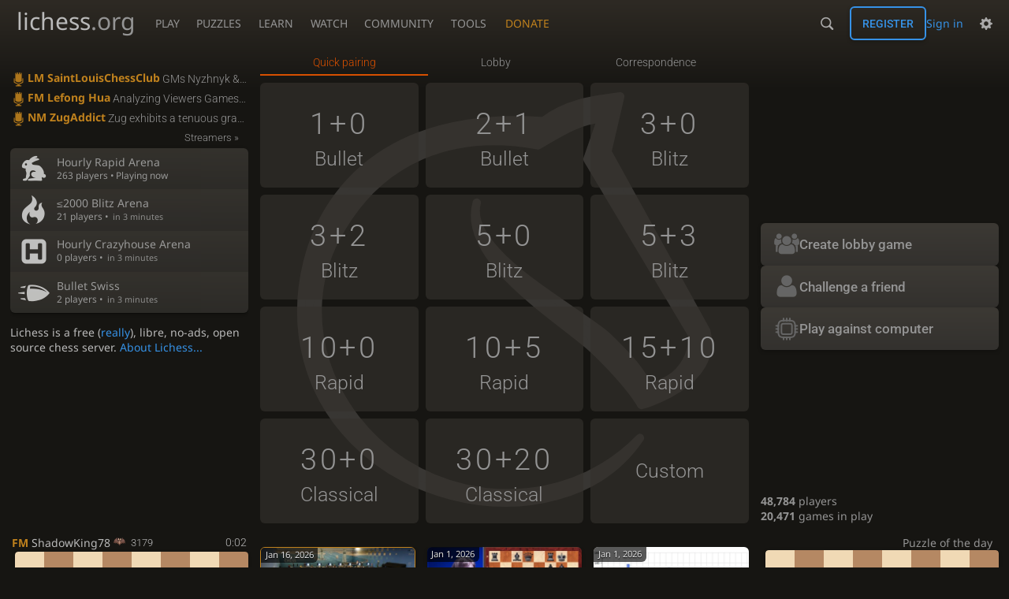

--- FILE ---
content_type: text/html; charset=utf-8
request_url: https://lichess.org/?user=aked
body_size: 8908
content:
<!DOCTYPE html><html lang="en-US" class="dark"><!-- Lichess is open source! See https://lichess.org/source --><head><meta charset="utf-8"><meta name="viewport" content="width=device-width,initial-scale=1,viewport-fit=cover"><meta http-equiv="Content-Security-Policy" content="default-src 'self' lichess1.org; connect-src 'self' blob: data: lichess1.org wss://socket0.lichess.org wss://socket3.lichess.org wss://socket1.lichess.org wss://socket4.lichess.org wss://socket2.lichess.org wss://socket5.lichess.org wss://cf-socket0.lichess.org wss://cf-socket1.lichess.org wss://cf-socket2.lichess.org https://explorer.lichess.ovh https://tablebase.lichess.ovh; style-src 'self' 'unsafe-inline' lichess1.org; frame-src 'self' lichess1.org www.youtube.com www.youtube-nocookie.com player.twitch.tv player.vimeo.com; worker-src 'self' lichess1.org blob:; img-src 'self' blob: data: *; media-src 'self' blob: lichess1.org; script-src 'nonce-irh2Mtw7fv7qbA3cuavjed0c' 'self' lichess1.org; font-src 'self' lichess1.org; base-uri 'none';"><meta name="theme-color" content="#2e2a24"><title>lichess.org • Free Online Chess</title><link data-css-key="lib.theme.all" href="https://lichess1.org/assets/css/lib.theme.all.5e0bc719.css" rel="stylesheet" /><link data-css-key="site" href="https://lichess1.org/assets/css/site.176d6e6e.css" rel="stylesheet" /><link data-css-key="lobby" href="https://lichess1.org/assets/css/lobby.f833dba1.css" rel="stylesheet" /><meta content="Free online chess server. Play chess in a clean interface. No registration, no ads, no plugin required. Play chess with the computer, friends or random opponents." name="description" /><link rel="mask-icon" href="https://lichess1.org/assets/logo/lichess.svg" color="black" /><link rel="icon" type="image/png" href="https://lichess1.org/assets/logo/lichess-favicon-512.png" sizes="512x512"><link rel="icon" type="image/png" href="https://lichess1.org/assets/logo/lichess-favicon-256.png" sizes="256x256"><link rel="icon" type="image/png" href="https://lichess1.org/assets/logo/lichess-favicon-192.png" sizes="192x192"><link rel="icon" type="image/png" href="https://lichess1.org/assets/logo/lichess-favicon-128.png" sizes="128x128"><link rel="icon" type="image/png" href="https://lichess1.org/assets/logo/lichess-favicon-64.png" sizes="64x64"><link id="favicon" rel="icon" type="image/png" href="https://lichess1.org/assets/logo/lichess-favicon-32.png" sizes="32x32"><meta name="google" content="notranslate"><meta property="og:title" content="The best free, adless Chess server" /><meta property="og:description" content="Free online chess server. Play chess in a clean interface. No registration, no ads, no plugin required. Play chess with the computer, friends or random opponents." /><meta property="og:url" content="https://lichess.org" /><meta property="og:type" content="website" /><meta property="og:site_name" content="lichess.org" /><meta property="og:image" content="https://lichess1.org/assets/logo/lichess-tile-wide.png" /><link href="/feed.atom" title="Lichess Updates Feed" type="application/atom+xml" rel="alternate" /><link rel="preload" href="https://lichess1.org/assets/hashed/lichess.c8e26203.woff2" as="font" type="font/woff2" crossorigin><link rel="preload" href="https://lichess1.org/assets/hashed/noto-sans-latin.086bfcad.woff2" as="font" type="font/woff2" crossorigin><link rel="preload" href="https://lichess1.org/assets/hashed/roboto-latin.20b535fa.woff2" as="font" type="font/woff2" crossorigin><link rel="preload" href="https://lichess1.org/assets/hashed/lichess-chess.02d5eb8f.woff2" as="font" type="font/woff2" crossorigin><link rel="preload" href="https://lichess1.org/assets/hashed/brown.d4a5fe34.png" as="image" fetchpriority="high"><link rel="manifest" href="/manifest.json"><link rel="alternate" hreflang="x-default" href="https://lichess.org/"/><link rel="alternate" hreflang="en" href="https://lichess.org/"/><link rel="alternate" hreflang="ru" href="https://lichess.org/ru"/><link rel="alternate" hreflang="es" href="https://lichess.org/es"/><link rel="alternate" hreflang="tr" href="https://lichess.org/tr"/><link rel="alternate" hreflang="fr" href="https://lichess.org/fr"/><link rel="alternate" hreflang="de" href="https://lichess.org/de"/><link rel="alternate" hreflang="pt" href="https://lichess.org/pt"/><link rel="alternate" hreflang="it" href="https://lichess.org/it"/><link rel="alternate" hreflang="pl" href="https://lichess.org/pl"/><link rel="alternate" hreflang="ar" href="https://lichess.org/ar"/><link rel="alternate" hreflang="fa" href="https://lichess.org/fa"/><link rel="alternate" hreflang="nl" href="https://lichess.org/nl"/><link rel="alternate" hreflang="id" href="https://lichess.org/id"/><link rel="alternate" hreflang="nb" href="https://lichess.org/nb"/><link rel="alternate" hreflang="el" href="https://lichess.org/el"/><link rel="alternate" hreflang="sv" href="https://lichess.org/sv"/><link rel="alternate" hreflang="uk" href="https://lichess.org/uk"/><link rel="alternate" hreflang="cs" href="https://lichess.org/cs"/><link rel="alternate" hreflang="vi" href="https://lichess.org/vi"/><link rel="alternate" hreflang="sr" href="https://lichess.org/sr"/><link rel="alternate" hreflang="hr" href="https://lichess.org/hr"/><script defer="defer" src="https://lichess1.org/assets/hashed/cash.min.6f838d25.js"></script><script type="module" src="https://lichess1.org/assets/compiled/manifest.b7ddc352.js"></script><script type="module" src="https://lichess1.org/assets/compiled/i18n/site.en-US.cebe42d8a788.js"></script><script type="module" src="https://lichess1.org/assets/compiled/i18n/timeago.en-US.c5b087b5c613.js"></script><script type="module" src="https://lichess1.org/assets/compiled/i18n/preferences.en-US.edab2216d3d2.js"></script><script type="module" src="https://lichess1.org/assets/compiled/i18n/variant.en-US.aff7e7ce3fe8.js"></script><script type="module" src="https://lichess1.org/assets/compiled/site.QUMLABCZ.js"></script><script type="module" src="https://lichess1.org/assets/compiled/lib.RNDSKYHF.js"></script><script type="module" src="https://lichess1.org/assets/compiled/lib.W6DAIANQ.js"></script><script type="module" src="https://lichess1.org/assets/compiled/lib.OTNRCS6G.js"></script><script type="module" src="https://lichess1.org/assets/compiled/lib.QRKOWQDC.js"></script><script type="module" src="https://lichess1.org/assets/compiled/lib.P2KHB2MX.js"></script><script type="module" src="https://lichess1.org/assets/compiled/lib.TRV3SGC7.js"></script><script type="module" src="https://lichess1.org/assets/compiled/lib.OOAC35YV.js"></script><script type="module" src="https://lichess1.org/assets/compiled/lib.XN2YPPXF.js"></script><script type="module" src="https://lichess1.org/assets/compiled/lib.QC55EFTH.js"></script><script type="module" src="https://lichess1.org/assets/compiled/lib.PWPYJT6I.js"></script><script type="module" src="https://lichess1.org/assets/compiled/lib.JT6X6EOF.js"></script><script type="module" src="https://lichess1.org/assets/compiled/lib.IM5IKOBS.js"></script><script type="module" src="https://lichess1.org/assets/compiled/lib.ZUD7BC6L.js"></script><script type="module" src="https://lichess1.org/assets/compiled/lib.JDGIJSRT.js"></script><script type="module" src="https://lichess1.org/assets/compiled/lib.Y4X4YW67.js"></script><script type="module" src="https://lichess1.org/assets/compiled/lib.O42V43KT.js"></script><script type="module" src="https://lichess1.org/assets/compiled/lib.SNLKUCEO.js"></script><script type="module" src="https://lichess1.org/assets/compiled/lib.K7BTCZAK.js"></script><script type="module" src="https://lichess1.org/assets/compiled/lib.K5BZ6UV3.js"></script><script type="module" src="https://lichess1.org/assets/compiled/lib.LE4HQ5U6.js"></script><script type="module" src="https://lichess1.org/assets/compiled/lib.UEJ6TMTB.js"></script><script type="module" src="https://lichess1.org/assets/compiled/lib.YZJ6O4YS.js"></script><script type="module" src="https://lichess1.org/assets/compiled/lib.XNXLGS2X.js"></script><script type="module" src="https://lichess1.org/assets/compiled/lobby.QXQLNLRD.js"></script><script type="module" src="https://lichess1.org/assets/compiled/lib.6NFCB7E7.js"></script><script type="module" src="https://lichess1.org/assets/compiled/lib.GVKVOIHA.js"></script><script type="module" src="https://lichess1.org/assets/compiled/lib.RVOBPHUI.js"></script><script type="module" src="https://lichess1.org/assets/compiled/lib.67ACEBRY.js"></script><script type="module" src="https://lichess1.org/assets/compiled/lib.JEUY4PZU.js"></script>
<style>@font-face {font-family: 'lichess';font-display: block;src: url('https://lichess1.org/assets/hashed/lichess.c8e26203.woff2') format('woff2')}
</style><style>:root{---white-king:url(https://lichess1.org/assets/hashed/wK.bc7274dd.svg);---white-queen:url(https://lichess1.org/assets/hashed/wQ.79c9227e.svg);---white-rook:url(https://lichess1.org/assets/hashed/wR.e9e95adc.svg);---white-bishop:url(https://lichess1.org/assets/hashed/wB.b7d1a118.svg);---white-knight:url(https://lichess1.org/assets/hashed/wN.68b788d7.svg);---white-pawn:url(https://lichess1.org/assets/hashed/wP.0596b7ce.svg);---black-king:url(https://lichess1.org/assets/hashed/bK.c5f22c23.svg);---black-queen:url(https://lichess1.org/assets/hashed/bQ.5abdb5aa.svg);---black-rook:url(https://lichess1.org/assets/hashed/bR.c33a3d54.svg);---black-bishop:url(https://lichess1.org/assets/hashed/bB.77e9debf.svg);---black-knight:url(https://lichess1.org/assets/hashed/bN.d0665564.svg);---black-pawn:url(https://lichess1.org/assets/hashed/bP.09539f32.svg);}</style><link rel="preload" as="image" href="https://lichess1.org/assets/hashed/wK.bc7274dd.svg" /><link rel="preload" as="image" href="https://lichess1.org/assets/hashed/wQ.79c9227e.svg" /><link rel="preload" as="image" href="https://lichess1.org/assets/hashed/wR.e9e95adc.svg" /><link rel="preload" as="image" href="https://lichess1.org/assets/hashed/wB.b7d1a118.svg" /><link rel="preload" as="image" href="https://lichess1.org/assets/hashed/wN.68b788d7.svg" /><link rel="preload" as="image" href="https://lichess1.org/assets/hashed/wP.0596b7ce.svg" /><link rel="preload" as="image" href="https://lichess1.org/assets/hashed/bK.c5f22c23.svg" /><link rel="preload" as="image" href="https://lichess1.org/assets/hashed/bQ.5abdb5aa.svg" /><link rel="preload" as="image" href="https://lichess1.org/assets/hashed/bR.c33a3d54.svg" /><link rel="preload" as="image" href="https://lichess1.org/assets/hashed/bB.77e9debf.svg" /><link rel="preload" as="image" href="https://lichess1.org/assets/hashed/bN.d0665564.svg" /><link rel="preload" as="image" href="https://lichess1.org/assets/hashed/bP.09539f32.svg" /></head><body class="dark coords-in simple-board" data-sound-set="standard" data-socket-domains="socket0.lichess.org,socket3.lichess.org,socket1.lichess.org,socket4.lichess.org,socket2.lichess.org,socket5.lichess.org" data-asset-url="https://lichess1.org" data-asset-version="6MjkoR" data-nonce="irh2Mtw7fv7qbA3cuavjed0c" data-theme="dark" data-board="brown" data-piece-set="cburnett" data-board3d="Woodi" data-piece-set3d="Basic" data-i18n-catalog="https://lichess1.org/assets/compiled/i18n/en-US.2a3a50f7f955.js" style="---board-opacity:100;---board-brightness:100;---board-hue:0;"><form id="blind-mode" action="/run/toggle-blind-mode" method="POST"><input type="hidden" name="enable" value="1"><input type="hidden" name="redirect" value="/"><button type="submit">Accessibility - Enable blind mode </button>&nbsp;-&nbsp;<a href="https://lichess.org/page/blind-mode-tutorial">Blind mode tutorial</a></form><header id="top"><div class="site-title-nav">
<input type="checkbox" id="tn-tg" class="topnav-toggle fullscreen-toggle" autocomplete="off" aria-label="Navigation">
<label for="tn-tg" class="fullscreen-mask"></label>
<label for="tn-tg" class="hbg"><span class="hbg__in"></span></label><a class="site-title" href="/"><div class="site-icon" data-icon=""></div><div class="site-name">lichess<span>.org</span></div></a><nav id="topnav" class="hover"><section><a href="/"><span class="play">Play</span><span class="home">lichess.org</span></a><div role="group"><a href="/?any#hook">Create lobby game</a><a href="/tournament">Arena tournaments</a><a href="/swiss">Swiss tournaments</a><a href="/simul">Simultaneous exhibitions</a><a class="community-patron mobile-only" href="/patron">Donate</a></div></section><section><a href="/training">Puzzles</a><div role="group"><a href="/training">Puzzles</a><a href="/training/themes">Puzzle Themes</a><a href="/training/dashboard/30">Puzzle Dashboard</a><a href="/streak">Puzzle Streak</a><a href="/storm">Puzzle Storm</a><a href="/racer">Puzzle Racer</a></div></section><section><a href="/learn">Learn</a><div role="group"><a href="/learn">Chess basics</a><a href="/practice">Practice</a><a href="/training/coordinate">Coordinates</a><a href="/study">Study</a><a href="/coach">Coaches</a></div></section><section><a href="/broadcast">Watch</a><div role="group"><a href="/broadcast">Broadcasts</a><a href="/tv">Lichess TV</a><a href="/games">Current games</a><a href="/streamer">Streamers</a><a href="/video">Video library</a></div></section><section><a href="/player">Community</a><div role="group"><a href="/player">Players</a><a href="/team">Teams</a><a href="/forum">Forum</a><a href="/blog/community">Blog</a></div></section><section><a href="/analysis">Tools</a><div role="group"><a href="/analysis">Analysis board</a><a href="/opening">Openings</a><a href="/editor">Board editor</a><a href="/paste">Import game</a><a href="/games/search">Advanced search</a></div></section></nav><a class="site-title-nav__donate" href="/patron">Donate</a></div><div class="site-buttons"><div id="warn-no-autoplay"><a data-icon="" target="_blank" href="/faq#autoplay"></a></div><div id="clinput"><a class="link" data-icon=""></a><input spellcheck="false" autocomplete="false" aria-label="Search" placeholder="Search" enterkeyhint="search" /></div><div class="signin-or-signup"><a href="/login?referrer=/" class="signin">Sign in</a><a href="/signup" class="button signup">Register</a></div><div class="dasher"><button class="toggle anon link" title="Preferences" aria-label="Preferences" data-icon=""></button><div id="dasher_app" class="dropdown"></div></div></div></header><div id="main-wrap" class="is2d"><main class="lobby"><div class="lobby__table"><div class="lobby__start"><button class="button button-metal lobby__start__button lobby__start__button--hook">Create lobby game</button><button class="button button-metal lobby__start__button lobby__start__button--friend">Challenge a friend</button><button class="button button-metal lobby__start__button lobby__start__button--ai">Play against computer</button></div></div><div class="lobby__app"><div class="tabs-horiz"><span>&nbsp;</span></div><div class="lobby__app__content lpools"></div></div><div class="lobby__side"><section class="lobby__streams"><a href="/streamer/saintlouischessclub/redirect" target="_blank" rel="nofollow" class="stream highlight"><strong class="text" data-icon="">LM SaintLouisChessClub</strong> GMs Nyzhnyk & Boros - Tuesday Night LIVE! Prepare Like A Pro & Masters Class | lichess.org</a><a href="/streamer/lefonghua/redirect" target="_blank" rel="nofollow" class="stream highlight"><strong class="text" data-icon="">FM Lefong Hua</strong> Analyzing Viewers Games! | I reached 2700 Rapid!!! | !gameanalysis !plusprogram | lichess.org</a><a href="/streamer/zugaddict/redirect" target="_blank" rel="nofollow" class="stream highlight"><strong class="text" data-icon="">NM ZugAddict</strong> Zug exhibits a tenuous grasp of reality on lichess.org</a><a href="/streamer" class="more">Streamers »</a></section><div class="lobby__spotlights"><a href="/tournament/MFFmCaSw" class="little tour-spotlight id_MFFmCaSw Hourly Rapid standard"><i data-icon="" class="img"></i><span class="content"><span class="name">Hourly Rapid Arena</span><span class="more">263 players • Playing now</span></span></a><a href="/tournament/fcFgeFUu" class="little tour-spotlight id_fcFgeFUu Hourly Blitz standard"><i data-icon="" class="img"></i><span class="content"><span class="name">≤2000 Blitz Arena</span><span class="more">21 players • <time class="timeago" datetime="2026-01-21T01:00:00Z">&nbsp;</time></span></span></a><a href="/tournament/lnvVV33D" class="little tour-spotlight id_lnvVV33D Hourly Blitz crazyhouse"><i data-icon="" class="img"></i><span class="content"><span class="name">Hourly Crazyhouse Arena</span><span class="more">0 players • <time class="timeago" datetime="2026-01-21T01:00:02.5Z">&nbsp;</time></span></span></a><a href="/swiss/ZAsL3n44" class="tour-spotlight little"><i data-icon="" class="img icon"></i><span class="content"><span class="name">Bullet Swiss</span><span class="more">2 players • <time class="timeago" datetime="2026-01-21T01:00:00Z">&nbsp;</time></span></span></a></div><div class="about-side">Lichess is a free (<a class="blue" href="/features">really</a>), libre, no-ads, open source chess server. <a href="/about">About Lichess...</a></div></div><div class="lobby__tv"><a href="/tv" class="mini-game mini-game-wRbDAl5N mini-game--init standard is2d" data-live="wRbDAl5N" data-tc="30+0" data-state="8/8/7k/6R1/5PKP/6P1/8/8 b,black,h3g4"><span class="mini-game__player"><span class="mini-game__user"><span class="utitle" title="FIDE Master">FM</span>&nbsp;ShadowKing78<img class="uflair" src="https://lichess1.org/assets/______4/flair/img/nature.bat.webp" /><span class="rating">3179</span></span><span class="mini-game__clock mini-game__clock--white" data-time="2">0:02</span></span><span class="cg-wrap"><cg-container><cg-board></cg-board></cg-container></span><span class="mini-game__player"><span class="mini-game__user"><span class="utitle" title="Grandmaster">GM</span>&nbsp;Zhigalko_Sergei<span class="rating">3200</span></span><span class="mini-game__clock mini-game__clock--black" data-time="0">0:00</span></span></a></div><a href="/training/daily" title="Click to solve" class="lobby__puzzle"><span class="text">Puzzle of the day</span><span class="mini-board mini-board--init cg-wrap is2d" data-state="8/8/2p3kp/2p3p1/1pPpK1P1/P6P/8/8,white,a5b4"><cg-container><cg-board></cg-board></cg-container></span><span class="text">White to play</span></a><div class="lobby__blog carousel"><a class="ublog-post-card ublog-post-card--link ublog-post-card--by-lichess" href="/@/Lichess/blog/tata-steel-chess-2026-preview-four-candidates-eclectic-masters-and-challengers/yqFZ7q85"><span class="ublog-post-card__top"><img class="ublog-post-image ublog-post-card__image" width="400" height="250" alt="Tens of players playing in the Tata Steel Chess Amateur tournament" src="https://image.lichess1.org/display?fmt=webp&amp;h=250&amp;op=thumbnail&amp;path=fisN8I4atSO1.webp&amp;w=400&amp;sig=e86f580f0f2c8cf1c24d17bf54f8e48006659d50" /><time datetime="2026-01-16T13:58:27.09Z" class="ublog-post-card__over-image">Jan 16, 2026</time><span class="user-link ulpt ublog-post-card__over-image pos-bottom" data-href="/@/Lichess">Lichess</span></span><span class="ublog-post-card__content"><h2 class="ublog-post-card__title">Tata Steel Chess 2026 Preview: Four Candidates, Eclectic Masters and Challengers</h2></span></a><a class="ublog-post-card ublog-post-card--link ublog-post-card--by-littlesoapbubble" href="/@/LittleSoapBubble/blog/kid-rapports-knight-sacrifice-in-the-samisch/lnlPpzrK"><span class="ublog-post-card__top"><img class="ublog-post-image ublog-post-card__image" width="400" height="250" src="https://image.lichess1.org/display?fmt=webp&amp;h=250&amp;op=thumbnail&amp;path=diD60xZG_dsQ.webp&amp;w=400&amp;sig=698ed34095756e9d9f8910dee096704ff11477d1" /><time datetime="2026-01-01T00:43:35.353Z" class="ublog-post-card__over-image">Jan 1, 2026</time><span class="user-link ulpt ublog-post-card__over-image pos-bottom" data-href="/@/LittleSoapBubble">LittleSoapBubble</span></span><span class="ublog-post-card__content"><h2 class="ublog-post-card__title">KID - Rapport's Knight Sacrifice in the Sämisch!</h2></span></a><a class="ublog-post-card ublog-post-card--link ublog-post-card--by-datajunkie" href="/@/datajunkie/blog/the-top-mistake-amateur-players-make/IkQzyVY8"><span class="ublog-post-card__top"><img class="ublog-post-image ublog-post-card__image" width="400" height="250" src="https://image.lichess1.org/display?fmt=webp&amp;h=250&amp;op=thumbnail&amp;path=HUSHtnq7P7wf.webp&amp;w=400&amp;sig=45d9469f97abee2b19d42930eafe5e3577e7613e" /><time datetime="2026-01-01T21:45:46.942Z" class="ublog-post-card__over-image">Jan 1, 2026</time><span class="user-link ulpt ublog-post-card__over-image pos-bottom" data-href="/@/datajunkie"><span class="utitle" title="International Master">IM</span>&nbsp;datajunkie</span></span><span class="ublog-post-card__content"><h2 class="ublog-post-card__title">The top mistake amateur players make</h2></span></a><a class="ublog-post-card ublog-post-card--link ublog-post-card--by-mattydperrine" href="/@/MattyDPerrine/blog/you-cant-improve-alone-my-2025-chess-year-in-review/dO2LgzGB"><span class="ublog-post-card__top"><img class="ublog-post-image ublog-post-card__image" width="400" height="250" src="https://image.lichess1.org/display?fmt=webp&amp;h=250&amp;op=thumbnail&amp;path=n0wlNsryayu6.webp&amp;w=400&amp;sig=3262db3cc30e4a5fa6473406f34b516f867527e0" /><time datetime="2026-01-01T17:18:32.167Z" class="ublog-post-card__over-image">Jan 1, 2026</time><span class="user-link ulpt ublog-post-card__over-image pos-bottom" data-href="/@/MattyDPerrine"><span class="utitle" title="FIDE Master">FM</span>&nbsp;MattyDPerrine</span></span><span class="ublog-post-card__content"><h2 class="ublog-post-card__title">You Can't Improve Alone: My 2025 Chess Year in Review</h2></span></a><a class="ublog-post-card ublog-post-card--link ublog-post-card--by-justiniano565" href="/@/justiniano565/blog/non-human-960-openings-iv/IZUuC2gw"><span class="ublog-post-card__top"><img class="ublog-post-image ublog-post-card__image" width="400" height="250" src="https://image.lichess1.org/display?fmt=webp&amp;h=250&amp;op=thumbnail&amp;path=vcgCFEMx47XH.webp&amp;w=400&amp;sig=7cfd6ce43d67506ad41a98ad3fb639d3db3324c9" /><time datetime="2026-01-01T15:09:35.652Z" class="ublog-post-card__over-image">Jan 1, 2026</time><span class="user-link ulpt ublog-post-card__over-image pos-bottom" data-href="/@/justiniano565"><span class="utitle" title="International Master">IM</span>&nbsp;justiniano565</span></span><span class="ublog-post-card__content"><h2 class="ublog-post-card__title">Non human 960 openings IV</h2></span></a><a class="ublog-post-card ublog-post-card--link ublog-post-card--by-gadhavi_veerbhadra" href="/@/Gadhavi_Veerbhadra/blog/finding-the-right-place-for-your-pieces/K360IeOm"><span class="ublog-post-card__top"><img class="ublog-post-image ublog-post-card__image" width="400" height="250" alt="Maneuver to the right spot!" src="https://image.lichess1.org/display?fmt=webp&amp;h=250&amp;op=thumbnail&amp;path=91_phqk4j8JU.webp&amp;w=400&amp;sig=1e1d9454dd80db70afaffd771a2776ccfb8fc6cf" /><time datetime="2025-12-31T11:06:47.569Z" class="ublog-post-card__over-image">Dec 31, 2025</time><span class="user-link ulpt ublog-post-card__over-image pos-bottom" data-href="/@/Gadhavi_Veerbhadra"><span class="utitle" title="Candidate Master">CM</span>&nbsp;Gadhavi_Veerbhadra</span></span><span class="ublog-post-card__content"><h2 class="ublog-post-card__title">Finding The Right Place For Your Pieces</h2></span></a><a class="ublog-post-card ublog-post-card--link ublog-post-card--by-puli1234" href="/@/Puli1234/blog/why-development-matters-and-how-to-use-it-with-purpose/OWx12A6k"><span class="ublog-post-card__top"><img class="ublog-post-image ublog-post-card__image" width="400" height="250" alt="What is Development by GM Ankit Rajpara" src="https://image.lichess1.org/display?fmt=webp&amp;h=250&amp;op=thumbnail&amp;path=z6Cq5qvd2Xrf.webp&amp;w=400&amp;sig=0e7b6c3b2981848c457d7325377f9f2ce77c5287" /><time datetime="2026-01-04T00:24:02.583Z" class="ublog-post-card__over-image">Jan 4, 2026</time><span class="user-link ulpt ublog-post-card__over-image pos-bottom" data-href="/@/Puli1234"><span class="utitle" title="Grandmaster">GM</span>&nbsp;Puli1234</span></span><span class="ublog-post-card__content"><h2 class="ublog-post-card__title">Why Development Matters and How to Use It with Purpose</h2></span></a><a class="ublog-post-card ublog-post-card--link ublog-post-card--by-getdiscombobulated" href="/@/GetDiscombobulated/blog/novelty-piece-sac-against-the-jobava-london/nQQuz5tN"><span class="ublog-post-card__top"><img class="ublog-post-image ublog-post-card__image" width="400" height="250" src="https://image.lichess1.org/display?fmt=webp&amp;h=250&amp;op=thumbnail&amp;path=X2LqAI1eeWWs.webp&amp;w=400&amp;sig=73e350c9b4f241de46fa96c0e6ecd2dedb8315aa" /><time datetime="2026-01-01T23:05:43.577Z" class="ublog-post-card__over-image">Jan 1, 2026</time><span class="user-link ulpt ublog-post-card__over-image pos-bottom" data-href="/@/GetDiscombobulated">GetDiscombobulated</span></span><span class="ublog-post-card__content"><h2 class="ublog-post-card__title">Novelty Piece Sac against the Jobava London!</h2></span></a><a class="ublog-post-card ublog-post-card--link ublog-post-card--by-ruylopez1000" href="/@/RuyLopez1000/blog/position-vs-time-the-trade-off/4o148A7t"><span class="ublog-post-card__top"><img class="ublog-post-image ublog-post-card__image" width="400" height="250" src="https://image.lichess1.org/display?fmt=webp&amp;h=250&amp;op=thumbnail&amp;path=sTbdxVcyojxL.webp&amp;w=400&amp;sig=5aed8125c34c5da8cd193d23c9501128f73ef337" /><time datetime="2026-01-08T09:06:22.821Z" class="ublog-post-card__over-image">Jan 8, 2026</time><span class="user-link ulpt ublog-post-card__over-image pos-bottom" data-href="/@/RuyLopez1000">RuyLopez1000</span></span><span class="ublog-post-card__content"><h2 class="ublog-post-card__title">Position vs Time: The Trade-Off</h2></span></a><a class="ublog-post-card ublog-post-card--link ublog-post-card--by-justanotherline44" href="/@/JustAnotherLine44/blog/quality-of-development/44C1jADA"><span class="ublog-post-card__top"><img class="ublog-post-image ublog-post-card__image" width="400" height="250" src="https://image.lichess1.org/display?fmt=webp&amp;h=250&amp;op=thumbnail&amp;path=SJZvOKvan5dR.webp&amp;w=400&amp;sig=af28f303a0f13e1fb7e8a4c7c85e18e7752226f3" /><time datetime="2025-12-28T19:07:18.13Z" class="ublog-post-card__over-image">Dec 28, 2025</time><span class="user-link ulpt ublog-post-card__over-image pos-bottom" data-href="/@/JustAnotherLine44">JustAnotherLine44</span></span><span class="ublog-post-card__content"><h2 class="ublog-post-card__title">Quality of Development.</h2></span></a><a class="ublog-post-card ublog-post-card--link ublog-post-card--by-tackyshrimp" href="/@/tackyshrimp/blog/engaging-healthily-with-chess-an-acceptance-and-commitment-therapists-guide/Nlb0wzid"><span class="ublog-post-card__top"><img class="ublog-post-image ublog-post-card__image" width="400" height="250" src="https://image.lichess1.org/display?fmt=webp&amp;h=250&amp;op=thumbnail&amp;path=Oa1WFACkrBtr.webp&amp;w=400&amp;sig=4dc241b70a353341df262bcf2a1ae85c067e2439" /><time datetime="2026-01-01T21:54:39.506Z" class="ublog-post-card__over-image">Jan 1, 2026</time><span class="user-link ulpt ublog-post-card__over-image pos-bottom" data-href="/@/tackyshrimp">tackyshrimp</span></span><span class="ublog-post-card__content"><h2 class="ublog-post-card__title">Engaging healthily with chess: an Acceptance and Commitment therapist's guide</h2></span></a></div><div class="lobby__tournaments-simuls"><div class="lobby__tournaments lobby__box"><a class="lobby__box__top" href="/tournament"><h2 class="title text" data-icon="">Open tournaments</h2><span class="more">More »</span></a><div class="lobby__box__content"><table class="tournaments"><tr><td><a class="text" data-icon="" href="/tournament/MFFmCaSw">Hourly Rapid</a></td><td class="progress-td"><span class="progress"><time class="timeago remaining progress__text" datetime="2026-01-21T01:57:25Z">&nbsp;</time><span class="progress__bar" style="width:49%"></span></span></td><td>1h 57m</td><td data-icon="" class="text">263</td></tr><tr><td><a class="text" data-icon="" href="/tournament/fcFgeFUu">≤2000 Blitz</a></td><td class="progress-td"><span class="progress"><time class="timeago progress__text" datetime="2026-01-21T01:00:00Z">&nbsp;</time><span class="progress__bar" style="width:0%"></span></span></td><td>57m</td><td data-icon="" class="text">21</td></tr><tr><td><a class="text" data-icon="" href="/tournament/lnvVV33D">Hourly Crazyhouse</a></td><td class="progress-td"><span class="progress"><time class="timeago progress__text" datetime="2026-01-21T01:00:02.5Z">&nbsp;</time><span class="progress__bar" style="width:0%"></span></span></td><td>57m</td><td data-icon="" class="text"></td></tr><tr><td><a class="text" data-icon="" href="/tournament/Omcg7DXr">Hourly SuperBlitz</a></td><td class="progress-td"><span class="progress"><time class="timeago progress__text" datetime="2026-01-21T01:00:05Z">&nbsp;</time><span class="progress__bar" style="width:0%"></span></span></td><td>57m</td><td data-icon="" class="text">12</td></tr><tr><td><a class="text" data-icon="" href="/tournament/ty4FhV8D">Hourly King of the Hill</a></td><td class="progress-td"><span class="progress"><time class="timeago progress__text" datetime="2026-01-21T01:00:07.5Z">&nbsp;</time><span class="progress__bar" style="width:0%"></span></span></td><td>57m</td><td data-icon="" class="text"></td></tr><tr><td><a class="text" data-icon="" href="/tournament/1S1i6w5A">Hourly HyperBullet</a></td><td class="progress-td"><span class="progress"><time class="timeago progress__text" datetime="2026-01-21T01:00:10Z">&nbsp;</time><span class="progress__bar" style="width:0%"></span></span></td><td>27m</td><td data-icon="" class="text"></td></tr><tr><td><a class="text" data-icon="" href="/tournament/bGoh4kom">Hourly Chess960</a></td><td class="progress-td"><span class="progress"><time class="timeago progress__text" datetime="2026-01-21T01:00:12.5Z">&nbsp;</time><span class="progress__bar" style="width:0%"></span></span></td><td>57m</td><td data-icon="" class="text"></td></tr><tr><td><a class="text" data-icon="" href="/tournament/fRytVMQy">Hourly Blitz</a></td><td class="progress-td"><span class="progress"><time class="timeago progress__text" datetime="2026-01-21T01:00:15Z">&nbsp;</time><span class="progress__bar" style="width:0%"></span></span></td><td>57m</td><td data-icon="" class="text"></td></tr><tr><td><a class="text" data-icon="" href="/tournament/aUy5GvZZ">Hourly Racing Kings</a></td><td class="progress-td"><span class="progress"><time class="timeago progress__text" datetime="2026-01-21T01:00:17.5Z">&nbsp;</time><span class="progress__bar" style="width:0%"></span></span></td><td>57m</td><td data-icon="" class="text"></td></tr><tr><td><a class="text" data-icon="" href="/tournament/lOfVyzRX">≤1500 Bullet</a></td><td class="progress-td"><span class="progress"><time class="timeago progress__text" datetime="2026-01-21T01:00:20Z">&nbsp;</time><span class="progress__bar" style="width:0%"></span></span></td><td>27m</td><td data-icon="" class="text"></td></tr><tr><td><a class="text" data-icon="" href="/tournament/yiWvRNXp">≤1300 SuperBlitz</a></td><td class="progress-td"><span class="progress"><time class="timeago progress__text" datetime="2026-01-21T01:00:25Z">&nbsp;</time><span class="progress__bar" style="width:0%"></span></span></td><td>57m</td><td data-icon="" class="text"></td></tr><tr><td><a class="text" data-icon="" href="/tournament/EN3HfXSo">Hourly Bullet</a></td><td class="progress-td"><span class="progress"><time class="timeago progress__text" datetime="2026-01-21T01:00:30Z">&nbsp;</time><span class="progress__bar" style="width:0%"></span></span></td><td>27m</td><td data-icon="" class="text"></td></tr><tr><td><a class="text" data-icon="" href="/tournament/73CwwhZN">Hourly Atomic</a></td><td class="progress-td"><span class="progress"><time class="timeago progress__text" datetime="2026-01-21T01:00:35Z">&nbsp;</time><span class="progress__bar" style="width:0%"></span></span></td><td>57m</td><td data-icon="" class="text"></td></tr><tr><td><a class="text" data-icon="" href="/tournament/e5Ir0Wio">≤1700 Rapid</a></td><td class="progress-td"><span class="progress"><time class="timeago progress__text" datetime="2026-01-21T01:00:40Z">&nbsp;</time><span class="progress__bar" style="width:0%"></span></span></td><td>57m</td><td data-icon="" class="text">23</td></tr></table></div></div></div><div class="lobby__feed"><div class="daily-feed__updates"><div class="daily-feed__update"><img alt="" class="icon-flair daily-feed__update__marker  nobg" src="https://lichess1.org/assets/______4/flair/img/activity.party-popper.webp" /><div><a class="daily-feed__update__day" href="/feed#4w1Yzv"><time class="timeago" datetime="2026-01-18T02:57:00Z">&nbsp;</time></a><p>Congratulations to IM <a href="https://lichess.org/@/yoseph2013" target="_blank" rel="nofollow noreferrer">Yoseph Theolifus Taher</a> for winning our <a href="https://lichess.org/tournament/jan26bta" target="_blank" rel="nofollow noreferrer">Blitz Titled Arena January 2026</a>, ahead of GM <a href="/@/Eyesless18" target="_blank" rel="nofollow noreferrer">@Eyesless18</a>, IM <a href="https://lichess.org/@/AngelitoRT" target="_blank" rel="nofollow noreferrer">Renato Alfredo Terry Luján</a>, CM <a href="/@/innocentguy" target="_blank" rel="nofollow noreferrer">@innocentguy</a>, and GM <a href="/@/handofprince" target="_blank" rel="nofollow noreferrer">@handofprince</a>!</p>
</div></div><div class="daily-feed__update"><img alt="" class="icon-flair daily-feed__update__marker  nobg" src="https://lichess1.org/assets/______4/flair/img/activity.lichess-blitz.webp" /><div><a class="daily-feed__update__day" href="/feed#8QBjPX"><time class="timeago" datetime="2026-01-17T17:15:00Z">&nbsp;</time></a><p>Our January 3+0 <a href="https://lichess.org/tournament/jan26bua" target="_blank" rel="nofollow noreferrer">Warm-up Arena</a> starts today, <time datetime="2026-01-17T19:00:00Z" format="f" title="2026-01-17 19:00 UTC">2026-01-17 19:00 UTC</time>! Play against some of the titled players before they enter our <a href="https://lichess.org/tournament/jan26bta" target="_blank" rel="nofollow noreferrer">Blitz Titled Arena</a> at <time datetime="2026-01-17T20:00:00Z" format="t" title="20:00 UTC">20:00 UTC</time>.</p>
</div></div><div class="daily-feed__update"><img alt="" class="icon-flair daily-feed__update__marker  nobg" src="https://lichess1.org/assets/______4/flair/img/objects.rolled-up-newspaper.webp" /><div><a class="daily-feed__update__day" href="/feed#J4yoQ7"><time class="timeago" datetime="2026-01-16T15:58:00Z">&nbsp;</time></a><p><a href="https://lichess.org/broadcast/tata-steel-chess-2026/wiaov5uK" target="_blank" rel="nofollow noreferrer">Tata Steel Chess 2026</a> starts tomorrow, <time datetime="2026-01-17T13:00:00Z" format="f" title="2026-01-17 13:00 UTC">2026-01-17 13:00 UTC</time>! Among others, World Champion GM <a href="https://lichess.org/fide/46616543/Gukesh_D" target="_blank" rel="nofollow noreferrer">Gukesh Dommaraju</a>, GM <a href="https://lichess.org/fide/12940690/Keymer_Vincent" target="_blank" rel="nofollow noreferrer">Vincent Keymer</a>, and GM <a href="https://lichess.org/fide/35009192/Erigaisi_Arjun" target="_blank" rel="nofollow noreferrer">Arjun Erigaisi</a> will play in the <a href="https://lichess.org/broadcast/tata-steel-chess-2026--masters/3COxSfdj" target="_blank" rel="nofollow noreferrer">Masters</a>, while GM <a href="https://lichess.org/fide/13708694/Assaubayeva_Bibisara" target="_blank" rel="nofollow noreferrer">Bibisara Assaubayeva</a>, IM <a href="https://lichess.org/fide/2090732/Yip_Carissa" target="_blank" rel="nofollow noreferrer">Carissa Yip</a>, and IM <a href="https://lichess.org/fide/20000197/Oro_Faustino" target="_blank" rel="nofollow noreferrer">Faustino Oro</a> will compete in the <a href="https://lichess.org/broadcast/tata-steel-chess-2026--challengers/Ee0xddnN" target="_blank" rel="nofollow noreferrer">Challengers</a>. Follow the games in our <a href="https://lichess.org/broadcast/tata-steel-chess-2026/wiaov5uK" target="_blank" rel="nofollow noreferrer">broadcasts</a>, watch our interviews on <a href="https://www.youtube.com/@LichessDotOrg" target="_blank" rel="nofollow noreferrer">YouTube</a>, and check out our <a href="https://lichess.org/@/Lichess/blog/tata-steel-chess-2026-preview-four-candidates-eclectic-masters-and-challengers/yqFZ7q85" target="_blank" rel="nofollow noreferrer">preview blog</a>!</p>
</div></div><div class="daily-feed__update"><img alt="" class="icon-flair daily-feed__update__marker  nobg" src="https://lichess1.org/assets/______4/flair/img/activity.puzzle-piece.webp" /><div><a class="daily-feed__update__day" href="/feed#sOkDOh"><time class="timeago" datetime="2026-01-13T16:30:00Z">&nbsp;</time></a><p>Enjoy our <a href="https://lichess.org/study/9LjyYZ9N" target="_blank" rel="nofollow noreferrer">puzzle pack</a> by <a href="/@/FischyVishy" target="_blank" rel="nofollow noreferrer">@FischyVishy</a> for the FIDE World Rapid &amp; Blitz Championships 2025! The study contains 33 exciting and instructive puzzles for you to solve and learn from.</p>
</div></div><div class="daily-feed__update"><img alt="" class="icon-flair daily-feed__update__marker  nobg" src="https://lichess1.org/assets/______4/flair/img/objects.spiral-calendar.webp" /><div><a class="daily-feed__update__day" href="/feed#iLQ8g4"><time class="timeago" datetime="2026-01-12T13:42:00Z">&nbsp;</time></a><p>We have announced <a href="https://lichess.org/@/Lichess/blog/titled-arena-announcements--january-to-march-2026/BOzFDHHs" target="_blank" rel="nofollow noreferrer">the schedule for our first Titled Arenas of 2026</a>! As usual, each arena has a total prize fund of $1,000 and will be preceded by a Warm-up Arena open to all players.</p>
</div></div><div class="daily-feed__update"><img alt="" class="icon-flair daily-feed__update__marker  nobg" src="https://lichess1.org/assets/______4/flair/img/activity.puzzle-piece.webp" /><div><a class="daily-feed__update__day" href="/feed#sIKgMU"><time class="timeago" datetime="2026-01-09T14:55:00Z">&nbsp;</time></a><p>The <a href="https://lichess.org/training/discoveredCheck" target="_blank" rel="nofollow noreferrer">Discovered Check</a> puzzle theme is now available! Find out more about the theme, related patterns, and how we implement new puzzle themes in the <a href="https://lichess.org/@/dirkster99/blog/making-a-discovery-in-chess/c6Xhd0jO" target="_blank" rel="nofollow noreferrer">blog post</a> by <a href="/@/dirkster99" target="_blank" rel="nofollow noreferrer">@dirkster99</a>.</p>
</div></div><div class="daily-feed__update"><img alt="" class="icon-flair daily-feed__update__marker  nobg" src="https://lichess1.org/assets/______4/flair/img/activity.lichess.webp" /><div><a class="daily-feed__update__day" href="/feed#o0OSpG"><time class="timeago" datetime="2026-01-07T19:09:00Z">&nbsp;</time></a><p>Let's look back at the highlights of Lichess over the past year in our <a href="https://lichess.org/@/Lichess/blog/lichess-end-of-year-update-2025/YRiNKoaQ" target="_blank" rel="nofollow noreferrer">2025 End of Year Update</a>!</p>
</div></div><div class="daily-feed__update"><img alt="" class="icon-flair daily-feed__update__marker " src="https://lichess1.org/assets/______4/flair/img/symbols.white-star.webp" /><div><a class="daily-feed__update__day" href="/feed">All updates »</a></div></div></div></div><div class="lobby__support"><a href="/patron"><i data-icon=""></i><span class="lobby__support__text"><strong>Donate</strong><span>Become a Lichess Patron</span></span></a><a href="/swag"><i data-icon=""></i><span class="lobby__support__text"><strong>Swag Store</strong><span>Play chess in style</span></span></a></div><div class="lobby__about"><a href="/about">About Lichess</a><a href="/faq">FAQ</a><a href="/contact">Contact</a><a href="/mobile">Mobile App</a><a href="/terms-of-service">Terms of Service</a><a href="/privacy">Privacy</a><a href="/source">Source Code</a><a href="/ads">Ads</a><div class="connect-links"><a href="/run/external-link/mastodon" target="_blank" rel="nofollow me">Mastodon</a><a href="/run/external-link/github" target="_blank" rel="nofollow">GitHub</a><a href="/run/external-link/discord" target="_blank" rel="nofollow">Discord</a><a href="/run/external-link/bluesky" target="_blank" rel="nofollow">Bluesky</a><a href="/run/external-link/youtube" target="_blank" rel="nofollow">YouTube</a><a href="/run/external-link/twitch" target="_blank" rel="nofollow">Twitch</a></div></div></main></div><a id="network-status" class="link text" data-icon=""></a><svg width="0" height="0"><mask id="mask"><path fill="#fff" stroke="#fff" stroke-linejoin="round" d="M38.956.5c-3.53.418-6.452.902-9.286 2.984C5.534 1.786-.692 18.533.68 29.364 3.493 50.214 31.918 55.785 41.329 41.7c-7.444 7.696-19.276 8.752-28.323 3.084C3.959 39.116-.506 27.392 4.683 17.567 9.873 7.742 18.996 4.535 29.03 6.405c2.43-1.418 5.225-3.22 7.655-3.187l-1.694 4.86 12.752 21.37c-.439 5.654-5.459 6.112-5.459 6.112-.574-1.47-1.634-2.942-4.842-6.036-3.207-3.094-17.465-10.177-15.788-16.207-2.001 6.967 10.311 14.152 14.04 17.663 3.73 3.51 5.426 6.04 5.795 6.756 0 0 9.392-2.504 7.838-8.927L37.4 7.171z"/></mask></svg><script nonce="irh2Mtw7fv7qbA3cuavjed0c">(function(){window.site||(window.site={}),window.site.load||(window.site.load=new Promise(function(i){document.addEventListener("DOMContentLoaded",function(){i()})}));
})();(function(){let cols=0;function layout(){var o,n;const e=document.querySelector("main.lobby");if(!e)return;const t=Number(window.getComputedStyle(e).getPropertyValue("---cols"));t!==cols&&(cols=t,(n=document.querySelector(cols>2?".lobby__side":".lobby"))==null||n.append((o=document.querySelector(".lobby__timeline"))!=null?o:""))}layout(),window.addEventListener("resize",layout);
})()</script><script nonce="irh2Mtw7fv7qbA3cuavjed0c">site.load.then(()=>{site.asset.loadEsmPage('lobby')})</script><script type="application/json" id="page-init-data">{"data":{"nowPlaying":[],"nbNowPlaying":0,"nbMyTurn":0,"counters":{"members":48863,"rounds":20467}},"showRatings":true,"hasUnreadLichessMessage":false}</script></body></html>

--- FILE ---
content_type: text/css; charset=utf-8
request_url: https://lichess1.org/assets/css/lobby.f833dba1.css
body_size: 6579
content:
.lobby__box__top .title,.lobby__timeline .entry a,.lobby__streams .stream strong{font-family:"Noto Sans",Sans-Serif}.lobby__streams .more,.lobby__timeline .more,.lobby__timeline .entry,.lobby__streams .stream,.hooks__list th,.lpools,.ublog-post-card__intro,.tabs-horiz span{font-family:"Roboto",Sans-Serif;font-weight:300}.lobby__timeline .entry a,.lobby__about a,.lobby__timeline,.lobby__streams .stream,.lobby__counters,.tabs-horiz{color:var(--c-font-page)}.lobby__blog h2,.lobby__puzzle .text,.about-side,.tour-spotlight,.hooks__chart .label,.lobby__about a,.lobby__timeline,.lobby__streams .stream,.lobby__counters,.tabs-horiz{text-shadow:0 1px 0 var(--c-font-shadow)}.tour-spotlight{background-image:linear-gradient(to bottom, var(--c-metal-top), var(--c-metal-bottom))}.lobby__box__top,#hook .opponent{background:linear-gradient(to bottom, var(--c-metal-top), var(--c-metal-bottom));text-shadow:0 1px 0 var(--c-font-shadow)}.tour-spotlight.invert,.tour-spotlight.event-spotlight,.tour-spotlight:hover{background:linear-gradient(to bottom, var(--c-metal-top-hover), var(--c-metal-bottom-hover));text-shadow:0 1px 0 var(--c-font-shadow)}html.transp #hook::before,html.transp .lpool.active::before{content:"";position:absolute;top:0;left:0;width:100%;height:100%;z-index:-1;backdrop-filter:blur(6px);-webkit-backdrop-filter:blur(6px)}#hook,.lpool.active{box-shadow:0 14px 28px rgba(0,0,0,.25),0 10px 10px rgba(0,0,0,.22)}.carousel .controls button{background:none;border:none;outline:none;color:var(--c-font);align-items:normal}.hook__filters .regular-checkbox{-webkit-appearance:none;background:var(--c-bg-page);border:1px solid var(--c-bg-low);display:inline-block;padding:.5em}.hook__filters .regular-checkbox:checked{background:var(--c-secondary-dimmer);border-color:var(--c-secondary-dim)}.tour-spotlight,.hooks__list td,.tabs-horiz span{white-space:nowrap;overflow:hidden}.lobby__support__text span,.lobby__box td,.lobby__streams .stream,.lobby__counters a,.hook__filters .checkable{white-space:nowrap}.daily-feed__update,.lpool,.ublog-post-card__intro{overflow-wrap:break-word;word-break:break-word}.lobby__support__text span,.lobby__box td,.lobby__streams .stream,.lobby__counters a,.hook__filters .checkable{overflow:hidden;text-overflow:ellipsis}.lobby__start__button::before{font-size:1.2em;vertical-align:middle;font-family:"lichess";font-style:normal;font-weight:normal;text-transform:none;speak:none;content:attr(data-icon);opacity:.9;unicode-bidi:isolate}.hooks__chart{position:absolute;width:100%;height:100%}.daily-feed__update__day,.connect-links,.ublog-post-card__image::after{display:flex;flex-flow:row wrap;align-items:center}.lobby__support a,.tour-spotlight,.hook__filters .rating-range,.tabs-horiz{display:flex;flex-flow:row nowrap;align-items:center}.carousel .controls,.lobby__box__top{display:flex;flex-flow:row wrap;align-items:center;justify-content:space-between}.lobby__counters{display:flex;flex-flow:row nowrap;align-items:center;justify-content:space-between}.lobby__nope .lobby__app__content,.lobby__side,.lobby__box,.lobby__start,.lobby__table,.now-playing .meta,.lobby__app,#hook .inner,.lpool{display:flex;flex-flow:column}.lpool,.lobby__feed,.lobby__support a,.lobby__app__content,#hook,.lobby__box,.lobby__spotlights,.ublog-post-card,.hook__filters .regular-checkbox{border-radius:6px}#hook,.lobby__box,.lobby__spotlights,.ublog-post-card{overflow:hidden}.lobby__box,.lobby__spotlights,.ublog-post-card,.lobby__feed,.lobby__support a,.lobby__app__content{box-shadow:0 2px 2px 0 rgba(0,0,0,.14),0 3px 1px -2px rgba(0,0,0,.2),0 1px 5px 0 rgba(0,0,0,.12)}input.range{-webkit-appearance:none;background:none;border:0}input.range:focus{outline:none}input.range::-webkit-slider-runnable-track{width:100%;height:1em;cursor:pointer;background:var(--c-shade);border-radius:.5em}input.range::-webkit-slider-thumb{border:1px solid var(--c-font-dimmer);height:1em;width:1.5em;border-radius:12px;background:var(--c-bg-box);cursor:pointer;-webkit-appearance:none}input.range::-moz-range-track{width:100%;height:1em;cursor:pointer;background:var(--c-shade);border-radius:.5em}input.range::-moz-range-thumb{border:1px solid var(--c-font-dimmer);height:1em;width:1.5em;border-radius:12px;background:var(--c-bg-box);cursor:pointer}input.range::-ms-track{width:100%;height:1em;cursor:pointer;background:var(--c-shade);border-radius:.5em}input.range::-ms-fill-lower{background:rgba(191,191,191,.78);border-radius:11.8px}input.range::-ms-fill-upper{background:rgba(214,214,214,.78);border-radius:11.8px}input.range::-ms-thumb{border:1px solid var(--c-font-dimmer);height:1em;width:1.5em;border-radius:12px;background:var(--c-bg-box);cursor:pointer;border-color:rgba(0,0,0,0);color:rgba(0,0,0,0)}.now-playing{display:grid;---np-min-width: 200px}@media(max-width: 499.29px){.now-playing{---np-min-width: 50%}}.now-playing{grid-template-columns:repeat(auto-fill, minmax(var(---np-min-width), 1fr))}.now-playing>a{color:var(--c-font);padding:.3em}.now-playing .indicator{color:var(--c-accent);margin-top:-3px;display:block}.now-playing cg-board{box-shadow:none}.color-icon.white::before{content:""}.color-icon.black::before{content:""}html.light .color-icon.white::before{content:""}html.light .color-icon.black::before{content:""}.color-icon.random::before{content:""}@keyframes glowing{42%{background:none}50%{background:var(--m-primary_bg--mix-20)}58%{background:none}}.glowing{animation:glowing 2s ease-in-out infinite}.tabs-horiz{user-select:none;-webkit-user-select:none;justify-content:center;align-items:flex-end}@media(max-width: 499.29px){.tabs-horiz{font-size:.9em}}.tabs-horiz span{flex:1 1 auto;text-align:center;padding:.5em .2em;cursor:pointer;position:relative;border-bottom:2px solid rgba(0,0,0,0);transition:color .25s,border-color .25s;min-width:15%;letter-spacing:-0.5px}@media(min-width: 499.3px){.tabs-horiz span{letter-spacing:inherit}}.tabs-horiz span.active,.tabs-horiz span:hover{color:var(--c-font-clear);border-color:var(--c-accent)}.tabs-horiz span.active{color:var(--c-accent)}.tabs-horiz span.narrow{padding-left:0;padding-right:0;flex:0 3 auto;min-width:10%}.tabs-horiz .unread{margin-inline-start:.3em}.ublog-post-cards{display:grid;grid-template-columns:repeat(auto-fill, minmax(22em, 1fr));grid-gap:1em}.ublog-post-card{transition:box-shadow 150ms;background:var(--c-bg-zebra);color:var(--c-font);position:relative;direction:ltr;text-align:left}.ublog-post-card--link:hover{box-shadow:0 0 5px var(--c-link),0 0 20px var(--c-link)}.ublog-post-card__top{display:block;position:relative;line-height:0;background-size:cover;background-image:var(---thumb-backdrop-url)}.ublog-post-card__over-image{position:absolute;top:0;line-height:1.3em}.ublog-post-card__over-image.pos-bottom{top:unset;bottom:0}.ublog-post-card__over-image{padding-inline-start:.5em;padding-inline-end:.5em;padding-top:.2em;padding-bottom:.3em;--c-ublog-post-card-over-image: #ddd}html.light .ublog-post-card__over-image{--c-ublog-post-card-over-image: #333}.ublog-post-card__over-image{background:rgba(0,0,0,.65);color:var(--c-ublog-post-card-over-image);text-shadow:0 1px 1px #000}html.light .ublog-post-card__over-image{background:hsla(0,0%,100%,.65);text-shadow:0 1px 1px #fff}.ublog-post-card__over-image{opacity:1}html:not([dir=rtl]) .ublog-post-card time{left:0}html[dir=rtl] .ublog-post-card time{right:0}.ublog-post-card time{border-radius:0 0 6px 0}html:not([dir=rtl]) .ublog-post-card .user-link{right:0}html[dir=rtl] .ublog-post-card .user-link{left:0}.ublog-post-card .user-link{border-radius:0 0 0 6px}.ublog-post-card__image{width:100%;height:auto}.ublog-post-card__image.ublog-post-image-default{background-image:url(../images/placeholder-margin.png);background-size:cover;background-position:center}.ublog-post-card__image{display:block;position:relative;aspect-ratio:1.6}.ublog-post-card__image::after{justify-content:center;content:attr(alt);position:absolute;top:0;left:0;width:100%;height:100%;background:var(--c-font-dimmer);color:var(--c-font-dim)}.ublog-post-card__content{padding:4% 3% 4% 6%;display:block;max-height:12em}.ublog-post-card__title{display:-webkit-box;-webkit-line-clamp:2;-webkit-box-orient:vertical;overflow:hidden;text-overflow:ellipsis;font-size:1.3em;color:var(--c-font-clear)}.ublog-post-card__intro{display:-webkit-box;-webkit-line-clamp:2;-webkit-box-orient:vertical;overflow:hidden;text-overflow:ellipsis;color:var(--c-font);margin-top:.5em}.ublog-post-card--by-lichess{border:1px solid var(--c-brag)}.ublog-post-card--by-lichess .user-link{color:var(--c-brag);font-weight:bold}.lpools{display:grid;grid-template-columns:repeat(3, 1fr);grid-template-rows:repeat(4, 1fr);grid-gap:9px;padding-top:9px;background-color:rgba(0,0,0,0) !important;box-shadow:none;overflow:visible !important}.lpools{font-size:14px}@media(min-width: 320px){.lpools{font-size:calc(14px + 11*(100vw - 320px)/880)}}@media(min-width: 1200px){.lpools{font-size:25px}}.lpools .spinner{flex:0 0 auto;margin:.1em 0 .6em 0;width:2em;height:2em;pointer-events:none}.lpools .clock{display:block;font-size:1.5em;line-height:1.6em;letter-spacing:.1em}@keyframes range-sweep{0%{background-position:180% 0}100%{background-position:-90% 0}}.lpools .range{background-size:200% 100%;background-repeat:no-repeat;background-clip:text;color:rgba(0,0,0,0);background-image:linear-gradient(90deg, transparent, var(--c-brag), transparent);animation:range-sweep 3s cubic-bezier(0.2, 0.6, 0.95, 0.7) infinite;margin:.2em 0 1.3em 0}.lpool{justify-content:center;align-items:center;cursor:pointer;background:var(--c-pool-button)}html.light .lpool{background:var(--m-bg--fade-50)}.lpool{color:var(--c-font-dim);transition:all 150ms}.lpool:hover{color:var(--c-font);background:var(--m-accent--fade-80) !important;opacity:1}.lpool.active .perf{display:none}.lpool.transp{opacity:.35}.hooks__chart{bottom:0}html:not([dir=rtl]) .hooks__chart{right:0}html[dir=rtl] .hooks__chart{left:0}.hooks__chart{overflow:hidden}.hooks__chart .label{color:var(--c-font-dim);font-size:.7em;position:absolute}html:not([dir=rtl]) .hooks__chart .label{left:3px}html[dir=rtl] .hooks__chart .label{right:3px}.hooks__chart .label{bottom:1px;font-weight:bold}.hooks__chart .grid{position:absolute}html:not([dir=rtl]) .hooks__chart .grid{left:0}html[dir=rtl] .hooks__chart .grid{right:0}.hooks__chart .grid{bottom:0}.hooks__chart .grid.horiz{width:100%;border-top:1px dashed var(--c-border)}.hooks__chart .grid.vert{height:100%;border-inline-end:1px dashed var(--c-border)}.hooks__chart .canvas{position:relative;width:100%;height:100%}.hooks__chart .plot{position:absolute;cursor:pointer;z-index:3;font-size:1.6em;opacity:.7;transition:all 150ms;transform:scale(1)}.hooks__chart .plot.rated{opacity:.9;color:var(--c-brag)}.hooks__chart .plot.cancel{opacity:.9;color:var(--c-good)}.hooks__chart .plot.new{transform:translateY(-7px);opacity:0}.hooks__chart .plot:hover{z-index:2;opacity:1;transform:scale(1.15)}#hook{display:none;background:var(--c-bg-box);position:absolute;z-index:120}#hook .inner{text-align:center}#hook .inner-clickable{cursor:pointer;padding:5px 0}#hook .opponent{min-width:120px;padding:.5em .7em}.hook__filters{padding:var(---block-gap) 1.5em;background:var(--m-bg--fade-50);height:100%;white-space:nowrap;display:block}.hook__filters td{padding:1em 0}.hook__filters td:first-child{font-size:1.1em;padding-inline-end:2rem;width:25%;white-space:normal}.hook__filters .checkable{padding:4.3px 2px 4.3px 0}.hook__filters .checkable label,.hook__filters .checkable input{vertical-align:middle;cursor:pointer}.hook__filters tr.variant td:last-child{display:flex;flex-flow:row wrap}.hook__filters tr.variant .checkable{width:33.3%}.hook__filters tr.inline .checkable{display:inline-block;padding:4.3px 20px 4.3px 2px}.hook__filters input{margin-inline-end:.3em}.hook__filters .range{display:block;text-align:center}.hook__filters .rating-range{justify-content:center}.hook__filters .rating-range input{padding:.6em 0;margin:0 1ch}@media(max-width: 499.29px){.hook__filters .rating-range input{width:26vw}}.hook__filters .actions{margin-top:1.5em;text-align:end}.hook__filters .actions button{margin-inline-start:.3em}@media(max-width: 499.29px){.hook__filters{padding:var(---block-gap) 1em}.hook__filters td{max-width:50vw}.hook__filters td:first-child{margin-inline-end:1rem}.hook__filters tr.variant .checkable{width:50%}}.hooks__list{width:100%}.hooks__list tr.disabled{opacity:.4}.hooks__list tr.disabled td{cursor:default;background:rgba(0,0,0,0);border-color:rgba(0,0,0,0)}.hooks__list tr.cancel td{background:var(--m-secondary--fade-60)}.hooks__list tr.join:hover td{background:var(--m-accent--fade-50);color:#fff}.hooks__list tr:not(.disabled):hover ::before{opacity:1}.hooks__list tr.variants td{text-align:center;padding:3px 0;background:none;text-transform:uppercase;letter-spacing:3px;cursor:default}.hooks__list th{padding:1em .7em}.hooks__list th.sortable{cursor:pointer}.hooks__list th.sortable:hover,.hooks__list th.sort{font-weight:normal}.hooks__list th.sort .is:before{opacity:.7;margin-inline-end:3px;content:""}.hooks__list th.player{width:110px}@media(max-width: 499.29px){.hooks__list th{padding:1em .4em}.hooks__list th:nth-child(2){max-width:13vw;direction:rtl;text-align:left}}.hooks__list td{padding:.5em .7em;border-bottom:1px solid var(--c-border);cursor:pointer;background:var(--m-bg--fade-50)}.hooks__list td:first-child{padding-inline-start:2em}.hooks__list td:last-child ::before{margin-inline-end:8px;line-height:.9;font-size:1.6em}.hooks__list td ::before{opacity:.6}@media(max-width: 499.29px){.hooks__list td{padding:.5em .4em}.hooks__list td:first-child{overflow:hidden;text-overflow:ellipsis;max-width:25vw}}.hooks__list tbody.stepping{opacity:.7}.lseeks .create{margin-top:20px;text-align:center}.lobby__app{min-height:300px}@media(min-width: 499.3px){.lobby__app{min-height:400px}}@media(min-width: 799.3px){.lobby__app{height:600px;max-height:calc(100vh - calc(var(---site-header-height) + var(---site-header-margin) + var(---sticky-gap)) - var(---block-gap))}}.lobby__app{user-select:none;-webkit-user-select:none}.lobby-nope .lobby__app{display:none}.lobby__app__content{flex:1 1 100%;position:relative;background-color:var(--c-bg-box);background-size:100% 100%;background-image:url("data:image/svg+xml,%3Csvg viewBox='-2 -2 54 54' xmlns='http://www.w3.org/2000/svg'%3E%3Cpath fill='%23383633' stroke='%23383633' stroke-linejoin='round'%0Ad='M38.956.5c-3.53.418-6.452.902-9.286 2.984C5.534 1.786-.692 18.533.68 29.364 3.493 50.214 31.918 55.785 41.329 41.7c-7.444 7.696-19.276 8.752-28.323 3.084C3.959 39.116-.506 27.392 4.683 17.567 9.873 7.742 18.996 4.535 29.03 6.405c2.43-1.418 5.225-3.22 7.655-3.187l-1.694 4.86 12.752 21.37c-.439 5.654-5.459 6.112-5.459 6.112-.574-1.47-1.634-2.942-4.842-6.036-3.207-3.094-17.465-10.177-15.788-16.207-2.001 6.967 10.311 14.152 14.04 17.663 3.73 3.51 5.426 6.04 5.795 6.756 0 0 9.392-2.504 7.838-8.927L37.4 7.171z'/%3E%3C/svg%3E%0A")}html.light .lobby__app__content{background-image:url("data:image/svg+xml,%3Csvg viewBox='-2 -2 54 54' xmlns='http://www.w3.org/2000/svg'%3E%3Cpath fill='%23dadada' stroke='%23dadada' stroke-linejoin='round'%0Ad='M38.956.5c-3.53.418-6.452.902-9.286 2.984C5.534 1.786-.692 18.533.68 29.364 3.493 50.214 31.918 55.785 41.329 41.7c-7.444 7.696-19.276 8.752-28.323 3.084C3.959 39.116-.506 27.392 4.683 17.567 9.873 7.742 18.996 4.535 29.03 6.405c2.43-1.418 5.225-3.22 7.655-3.187l-1.694 4.86 12.752 21.37c-.439 5.654-5.459 6.112-5.459 6.112-.574-1.47-1.634-2.942-4.842-6.036-3.207-3.094-17.465-10.177-15.788-16.207-2.001 6.967 10.311 14.152 14.04 17.663 3.73 3.51 5.426 6.04 5.795 6.756 0 0 9.392-2.504 7.838-8.927L37.4 7.171z'/%3E%3C/svg%3E%0A")}html.transp .lobby__app__content{background:var(--m-bg--fade-20)}.lobby__app__content{overflow-x:hidden;overflow-y:auto}.lobby__app .lredir{background:var(--c-bg-box) !important;display:flex}.lobby__app .lredir .spinner{width:100px;height:100px}.lobby__app .toggle{position:absolute;padding:.6em;cursor:pointer;z-index:2;font-size:1.3em}html:not([dir=rtl]) .lobby__app .toggle.toggle-filter{right:0}html[dir=rtl] .lobby__app .toggle.toggle-filter{left:0}.lobby__app .toggle{transition:all 150ms}.lobby__app .toggle:hover{color:var(--c-accent)}.lobby__app .gamesFiltered{color:var(--c-accent);transition:all 150ms}.lobby__app .gamesFiltered:hover{color:var(--c-accent-dim)}@media(max-width: 499.29px){.lreal_time,.lseeks .hooks__list{font-size:.9em}.lobby__app .toggle{padding:.4em}}.now-playing .meta{align-items:center}.now-playing .local{position:relative}.now-playing .local .mini-board-wrapper{padding:12px}.now-playing .local img{pointer-events:none;position:absolute;top:6px;left:6px;width:72px;height:72px;z-index:9;border-radius:6px;border:1px solid rgba(119,119,119,.6)}.now-playing .local img.white{background-color:var(--c-paper)}.now-playing .local img.black{background-color:var(--c-dark)}html.transp .now-playing .local img{backdrop-filter:blur(6px)}html.transp .now-playing .local img.white{background-color:var(--m-paper--fade-40)}html.transp .now-playing .local img.black{background-color:var(--m-dark--fade-40)}.now-playing .local button{position:absolute;background:center/contain url("../flair/img/symbols.cancel.webp") var(--c-bg-page);border-radius:100%;border:2px solid var(--c-bg-page);top:4px;right:4px;z-index:9;width:24px;height:24px}@media(max-width: 799.29px)and (orientation: portrait){.now-playing .local button{top:2px;right:2px;width:32px;height:32px}}.now-playing .local button:hover{filter:brightness(140%)}.lobby__table{user-select:none;-webkit-user-select:none;position:relative}.lobby__start{flex:1 1 auto;justify-content:stretch;gap:9px}.lobby__start__button{display:flex;align-items:center;font-size:1.2em;gap:1em;padding-inline:2em 3em;height:3.2em;text-transform:none}.lobby__start__button.disabled{opacity:.2}.lobby__start__button::before{font-size:32px;color:var(--c-font-dimmer)}.lobby__start__button--hook.button::before{content:""}.lobby__start__button--friend.button::before{content:""}.lobby__start__button--ai.button::before{content:""}.lobby__start__button--friend-user.button::before{content:""}@media(hover: hover){.lobby__start__button:hover.disabled{cursor:default}.lobby__start__button:hover:not(.disabled){color:var(--c-font-clear) !important}.lobby__start__button:hover:not(.disabled)::before{color:var(--c-accent)}}.lobby__counters{margin-top:1rem;display:none}.lobby__counters a{color:var(--c-font-page);transition:color 150ms}.lobby__counters a:hover{color:var(--c-link)}@media(max-width: 649.29px){.lobby .lobby__tournaments-simuls .timeago{display:none}}.lobby__streams .stream{color:var(--c-font-page);display:block;margin-bottom:.5em;line-height:.9}.lobby__streams .stream.highlight strong{color:var(--c-brag)}.lobby__streams .stream strong:before{font-size:1.5em;margin-inline-end:.1rem}.lobby__spotlights{flex:0 0 auto}.tour-spotlight{transition:all 150ms;flex:0 0 auto;padding:.3em;opacity:.8;color:var(--c-font)}html.light .tour-spotlight{background-image:linear-gradient(to bottom, var(--m-primary_bg--mix-20), rgb(197, 216, 234))}.tour-spotlight.invert,.tour-spotlight.event-spotlight,.tour-spotlight:hover{text-shadow:none}html.light .tour-spotlight.invert,html.light .tour-spotlight.event-spotlight,html.light .tour-spotlight:hover{background-image:linear-gradient(to bottom, var(--m-primary_bg--mix-25), var(--m-primary_bg-page--mix-20))}.tour-spotlight:hover{opacity:1}.tour-spotlight .img{flex:0 0 42px;width:44px;margin:0 .7em 0 .4em}.tour-spotlight i.img::before{color:#fff;font-size:42px}html.light .tour-spotlight i.img::before{text-shadow:1px 1px 2px var(--c-link)}html.light .tour-spotlight img.img.icon{filter:drop-shadow(1px 1px 1px var(--c-link))}.tour-spotlight .name{margin-top:1px;line-height:13px;display:block}.tour-spotlight .headline{display:block;font-size:.85em;margin-bottom:-3px}.tour-spotlight .more{font-size:.85em}.tour-spotlight .more time{margin-inline-start:3px}.tour-spotlight.little .img{flex:0 0 40px;margin:0 .7em 0 .4em}.tour-spotlight.little .img::before{font-size:40px}.tour-spotlight .tour-team-icon{margin-left:1ch}.lobby__timeline{flex:1 1 auto;margin-top:1em;margin-inline-start:var(---block-gap);scrollbar-gutter:stable;overflow-y:auto}@media(hover: hover){.lobby__timeline:not(:hover){overflow:hidden}}.lobby__timeline .entry a{font-weight:normal}.lobby__timeline .entry:hover a{color:var(--c-link)}.lobby__timeline .entry::after{content:"";display:block;width:100%;height:1px;background:linear-gradient(to start, var(--c-border) 20%, var(--c-bg-page));margin:.7em 0}html[dir=rtl] .lobby__timeline .entry::after{background:linear-gradient(to end, var(--c-border) 20%, var(--c-bg-page))}.lobby__timeline .entry .line:not(.patron){display:none}.lobby__box__top{flex:0 0 auto;padding:.3em .5em}.lobby__box__top .more{color:var(--c-font-dim)}.lobby__box__top .more:hover{color:var(--c-link)}.lobby__box__top .title{font-size:1em;font-weight:bold;color:var(--c-font-dim);padding:.3em}.lobby__box__content{background:var(--c-bg-box);overflow-x:hidden;overflow-y:auto}.lobby__box .user-link{font-weight:bold;color:var(--c-font-dim)}.lobby__box table{width:100%;height:100%}.lobby__box td{padding:.5em .4em;border-top:1px solid var(--c-border);max-width:21ch}@media(max-width: 649.29px){.lobby__box td{max-width:18ch}}.lobby__box td.name a{font-weight:bold;color:var(--c-font-dim);transition:all 150ms}.lobby__box td.name a:hover{color:var(--c-link)}.lobby__box tr:nth-child(even){background:var(--c-bg-zebra)}.lobby__blog .lobby__box__top{border-bottom:1px solid var(--c-border)}.lobby .progress-td{padding:.3em .4em}.lobby .progress{border-radius:2em;display:block;position:relative;width:30ch;height:1.25em;background:var(--m-bg-page--fade-40)}html.light .lobby .progress{background:var(--m-shade--fade-40)}html.transp .lobby .progress{background:var(--m-bg--fade-40)}.lobby .progress{overflow:hidden}@media(max-width: 649.29px){.lobby .progress{max-width:23ch;margin:auto}}@media(max-width: 499.29px){.lobby .progress{max-width:16ch}}.lobby .progress__bar{border-radius:2em;display:block;height:100%;background:var(--m-primary_bg-page__mix-20--fade-70)}.lobby .progress__text{position:absolute;color:var(--c-font);font-size:.9em;top:0;width:100%}html:not([dir=rtl]) .lobby .progress__text{left:1.5ch}html[dir=rtl] .lobby .progress__text{right:1.5ch}.lobby .progress__text{z-index:3}.lobby__support a{background:var(--c-bg-box);font-size:1.3em;padding:.2em .5em;transition:background 150ms}.lobby__support a:hover{background:var(--c-brag)}.lobby__support a:hover .lobby__support__text,.lobby__support a:hover i::before{color:#fff}.lobby__support i{flex:0 0 auto;margin:0 .5em}.lobby__support i::before{margin-inline-end:.15em;color:var(--c-brag);font-size:2.6em;transition:color 150ms}.lobby__support__text{flex:1 1 auto;color:var(--c-brag);transition:color 150ms}.lobby__support__text strong{font-weight:normal;display:block}.lobby__support__text span{display:block;font-size:.8em}.lobby__about{display:flex;align-content:flex-start;justify-content:center;flex-flow:row wrap;font-size:.85em;font-weight:bold}.lobby__about a{margin-inline-end:1.2em;white-space:nowrap}@media(any-pointer: coarse){.lobby__about a{padding:.5em}}.lobby__about a{transition:color 150ms}.lobby__about a:hover{color:var(--c-link)}.connect-links{justify-content:center;flex:1 0 100%;margin-top:.5em}.connect-links a{font-weight:normal}.lobby__feed{scrollbar-gutter:stable;overflow-y:auto}@media(hover: hover){.lobby__feed:not(:hover){overflow:hidden}}.lobby__feed{background:var(--c-bg-box);min-height:20em}.daily-feed__updates{margin-inline-start:24px;border-inline-start:2px solid var(--c-contours);margin-bottom:1.5em}.daily-feed__update{padding-inline-start:25px;margin-top:1.5em}.daily-feed__update table{display:none}.daily-feed__update__marker{float:inline-start;width:32px;height:32px;padding:5px;transform:translateY(-5px);margin-inline-start:-42px;background-color:var(--c-contours);border:3px solid var(--c-bg-box);border-radius:50%}.daily-feed__update__marker.nobg{background:var(--c-bg-box);border:2px solid var(--c-contours)}.daily-feed__update__day{display:inline;font-size:1.15em;font-weight:bold;color:var(--c-contours)}.daily-feed__update__day time{font-size:1em;opacity:1}.daily-feed__update__day:hover{color:var(--c-brag)}.daily-feed__update strong{font-weight:bold}.daily-feed__update em{font-style:italic}.daily-feed__update p,.daily-feed__update pre{margin:.6em 0}.daily-feed__update h3{font-size:18px}@media(min-width: 320px){.daily-feed__update h3{font-size:calc(18px + 9*(100vw - 320px)/880)}}@media(min-width: 1200px){.daily-feed__update h3{font-size:27px}}.daily-feed__update h3{font-weight:bold;margin:calc(.8*0.6em) 0 calc(.5*0.6em) 0}.daily-feed__update h3:first-child{margin-top:0}.daily-feed__update h4{font-size:17px}@media(min-width: 320px){.daily-feed__update h4{font-size:calc(17px + 6*(100vw - 320px)/880)}}@media(min-width: 1200px){.daily-feed__update h4{font-size:23px}}.daily-feed__update h2 a[id],.daily-feed__update h3 a[id],.daily-feed__update h4 a[id]{opacity:0}.daily-feed__update h2 a[id]::before,.daily-feed__update h3 a[id]::before,.daily-feed__update h4 a[id]::before{color:var(--c-font-dimmer);content:"";font-family:"lichess";margin-left:-3rem;width:3rem;position:absolute}.daily-feed__update h2:hover a[id],.daily-feed__update h3:hover a[id],.daily-feed__update h4:hover a[id]{opacity:1}.daily-feed__update p time{border-bottom:1px dashed var(--c-font-dim);cursor:help;font-size:100%}.daily-feed__update h3{font-size:1.2em;color:var(--c-font-dim);border-bottom:1px solid var(--c-border)}.daily-feed__update h4{font-size:1.15em}.carousel{visibility:hidden;overflow-x:hidden;width:100%;height:auto;gap:var(---block-gap);position:relative}.carousel .track{display:flex;flex-flow:row nowrap;width:fit-content;align-items:stretch}.carousel .controls{position:absolute;top:0;left:0;z-index:1;height:100%;width:100%;opacity:0;transition:opacity 150ms;pointer-events:none}.carousel .controls button{padding:0;font-size:3em;pointer-events:auto;height:100%}.carousel .controls button:hover{color:var(--c-primary)}.carousel:hover .controls{opacity:1}.lobby{---cols: 1;grid-area:main;display:grid;grid-template-areas:"app" "table" "side" "blog" "support" "feed" "tv" "puzzle" "tours" "timeline" "about";grid-gap:var(---block-gap)}.lobby__tournaments,.lobby__simuls{max-height:30em}.lobby__start{margin:0 var(---block-gap)}@media(min-width: 499.3px){.lobby{---cols: 2;grid-template-columns:repeat(2, 1fr);grid-template-rows:auto fit-content(0) repeat(3, min-content) 20em;grid-template-areas:"app      app" "side     table" "blog     blog" "tv       puzzle" "support  support" "feed     feed" "tours    tours" "timeline timeline" "about    about"}.lobby__support{display:grid;grid-template-columns:1fr 1fr;grid-gap:2%}.lobby__start{margin-inline-end:var(---block-gap)}}@media(min-width: 799.3px){.lobby{---cols: 3;grid-template-columns:34% 1fr;grid-template-rows:minmax(12em, auto) fit-content(0) min-content 1fr fit-content(15em) repeat(2, fit-content(0)) minmax(0, 1fr);grid-template-areas:"table  app" "side   app" "tv     blog" "tv     support" "puzzle feed" "tours  tours" "about  about"}.lobby__start{margin:2em 0 0 0;font-weight:bold}.lobby__counters{display:flex}.lobby__blog{margin:1.2em 0}.lobby__support{margin-bottom:1.2em}.lobby__side,.lobby__timeline{margin-inline-start:0}}@media(min-width: 1259.3px){.lobby{---cols: 4;grid-template-columns:repeat(4, 1fr);grid-template-rows:fit-content(0) min-content 1fr repeat(3, fit-content(0));grid-template-areas:"side   app     app     table" "tv     blog    blog    puzzle" "tv     support support puzzle" "feed   feed    tours   tours" ".      about   about   ."}.lobby__start{margin:0;justify-content:center}.lobby__side{margin-top:2em}.lobby__counters{flex-flow:column;align-items:flex-start;position:absolute;bottom:0}}.lobby__side{grid-area:side}.lobby__app,.lobby__nope{grid-area:app}.lobby__table{grid-area:table}.lobby__tv{grid-area:tv}.lobby__puzzle{grid-area:puzzle}.lobby__tournaments-simuls{grid-area:tours}.lobby__simuls{margin-top:var(---block-gap)}.lobby__blog{grid-area:blog}.lobby__support{grid-area:support}.lobby__feed{grid-area:feed}.lobby__about{grid-area:about}.lobby__timeline{grid-area:timeline}body{overflow-y:scroll}#main-wrap{---main-max-width: 1400px}.lobby__streams .more,.lobby__timeline .more{font-size:.9em;margin:.5em 1em .5em 0;display:block;text-align:right;color:var(--c-font-dim)}.lobby__streams .more:hover,.lobby__timeline .more:hover{color:var(--c-link)}.lobby__side{overflow:hidden}.lobby__nope{min-height:300px}@media(min-width: 499.3px){.lobby__nope{min-height:400px}}@media(min-width: 799.3px){.lobby__nope{height:600px;max-height:calc(100vh - calc(var(---site-header-height) + var(---site-header-margin) + var(---sticky-gap)) - var(---block-gap))}}.lobby__nope{text-align:center}.lobby__nope .lobby__app__content{height:100%;align-items:center;padding-top:2em}.lobby__nope .lobby__app__content.lobby__app__content{justify-content:center}.lobby__nope ul{margin:.6em auto;display:inline-block;text-align:left}.lobby__nope li{list-style:disc outside;font-size:1.1em}.about-side{margin-top:var(---block-gap)}.lobby__tv .mini-game{overflow:visible}.lobby__puzzle .text{color:var(--c-font-dim);display:block;text-align:right;margin-inline-end:1ch}.lobby__blog{gap:var(---block-gap);font-size:.9em}.lobby__blog h2{display:-webkit-box;-webkit-line-clamp:4;-webkit-box-orient:vertical;overflow:hidden;text-overflow:ellipsis;font-size:1.3em}.lobby__blog .ublog-post-card{background:var(--c-bg-box)}.lobby__blog .ublog-post-card:hover{box-shadow:none}.lobby__blog .ublog-post-card .user-link{border-radius:6px 0 0 0}.tour-team-icon{color:var(--c-brag)}


--- FILE ---
content_type: application/javascript
request_url: https://lichess1.org/assets/compiled/lib.GVKVOIHA.js
body_size: 1859
content:
import{a as g}from"./lib.RVOBPHUI.js";import{y as M}from"./lib.JEUY4PZU.js";import{h as t}from"./lib.PWPYJT6I.js";import{b as S}from"./lib.JDGIJSRT.js";import{z as p}from"./lib.YZJ6O4YS.js";var h=class{constructor(i,n,s,r,a,o){this.mode=i;this.modes=n;this.timeV=s;this.incrementV=r;this.daysV=a;this.presets=o;this.time=()=>f(this.timeV());this.increment=()=>u(this.incrementV());this.days=()=>T(this.daysV());this.isRealTime=()=>this.mode()==="realTime";this.realTimeValid=(i=0)=>this.time()>=i&&(this.time()>0||this.increment()>0);this.valid=(i=0)=>!this.isRealTime()||this.realTimeValid(i);this.initialSeconds=()=>this.time()*60;this.notForRatedVariant=()=>!this.isRealTime()||this.time()<.5&&this.increment()===0||this.time()===0&&this.increment()<2;this.clockStr=()=>`${this.time()}+${this.increment()}`;this.speed=()=>this.isRealTime()?M(this.initialSeconds(),this.increment()):"correspondence";this.canSelectMode=()=>this.modes.length>1}},P=(e,i,n,s,r,a,o)=>new h(e,i,p(d(n,f,100,14),a),p(d(s,u,100,5),a),p(d(r,T,20,7),a),o),y=[{id:1,key:"realTime",name:i18n.site.realTime},{id:2,key:"correspondence",name:i18n.site.correspondence},{id:0,key:"unlimited",name:i18n.site.unlimited}],R=["realTime","correspondence","unlimited"],d=(e,i,n,s)=>{for(let r=0;r<n;r++)if(i(r)===e)return r;return s},V=[0,1/4,1/2,3/4,1,3/2,2,3,4,5,6,7,8,9,10,11,12,13,14,15,16,17,18,19,20,25,30,35,40,45,60,75,90,105,120,135,150,165,180],f=e=>e<V.length?V[e]:180,u=e=>{if(e<=20)return e;switch(e){case 21:return 25;case 22:return 30;case 23:return 35;case 24:return 40;case 25:return 45;case 26:return 60;case 27:return 90;case 28:return 120;case 29:return 150;default:return 180}},T=e=>{if(e<=3)return e;switch(e){case 4:return 5;case 5:return 7;case 6:return 10;default:return 14}};var m=({key:e,name:i},n)=>S("option",{attrs:{value:e,selected:e===n}},i);var $=e=>[t("label",{attrs:{for:"sf_color"}},i18n.site.side),t("select#sf_color",{on:{change:i=>e(i.target.value)}},g.map(i=>m(i,e())))],A=e=>t("div.config-group",[t("div.label",i18n.site.side),t("group.radio.color-picker.color-cards",g.map(({key:i,name:n})=>t("div",[t(`input#color-picker-${i}`,{attrs:{name:"color",type:"radio",value:i,checked:e()===i},on:{change:()=>e(i)}}),t("label.card-radio",{attrs:{for:`color-picker-${i}`}},[t("div.color-picker__button",{class:{[i]:!0}},t("i")),t("span.text",n)])])))]);var v=e=>e===1/4?"\xBC":e===1/2?"\xBD":e===3/4?"\xBE":e.toString(),k=e=>[I(e),e.mode()==="realTime"&&t("div.time-choice",[t("label",{attrs:{for:"sf_time"}},i18n.site.minutesPerSide),t("select#sf_time",{on:{change:i=>e.timeV(parseFloat(i.target.value))}},V.map((i,n)=>m({key:n.toString(),name:v(i)},e.timeV().toString())))]),e.mode()==="realTime"&&t("div.increment-choice",[t("label",{attrs:{for:"sf_increment"}},i18n.site.incrementInSeconds),t("select#sf_increment",{on:{change:i=>e.incrementV(parseInt(i.target.value))}},Array.from(Array(31).keys()).map(i=>m({key:i.toString(),name:u(i).toString()},e.incrementV().toString())))]),e.mode()==="correspondence"&&t("div.days-choice",[t("label",{attrs:{for:"sf_days"}},i18n.site.daysPerTurn),t("select#sf_days",{on:{change:i=>e.daysV(parseInt(i.target.value))}},Array.from(Array(7).keys()).map(i=>m({key:(i+1).toString(),name:T(i+1).toString()},e.daysV().toString())))])],I=e=>e.canSelectMode()&&t("div.label-select",[t("label",{attrs:{for:"sf_timeMode"}},i18n.site.timeControl),t("select#sf_timeMode",{on:{change:i=>{console.log("Time mode changed to",i.target.value),e.mode(i.target.value)}}},y.filter(i=>e.modes.includes(i.key)).map(i=>m(i,e.mode())))]),b=(e,i,n,s)=>t("input.range",{class:s,attrs:{type:"range",min:e,max:i,value:n()},hook:{update:(r,a)=>{let o=a.elm;o.value=n().toString()}},on:{input:r=>n(parseFloat(r.target.value))}}),K=(e,i=0)=>{if(site.blindMode)return t("div.config-group",k(e));let n=e.mode(),r=e.canSelectMode()?t("div.tabs-horiz",e.modes.map(o=>{var c;return t("span",{class:{active:n===o},on:{click:()=>e.mode(o)}},((c=y.find(l=>l.key===o))==null?void 0:c.name)||o)})):null,a=null;if(n==="realTime"){let[o,c]=[e.time(),e.increment()];a=t("div.time-panel",[t("div.sliders-grid",[t("div.slider-container",[t("div.label-row",[t("label",i18n.site.minutesPerSide),t("span.val-box",v(o))]),b(0,38,e.timeV,{failure:!e.realTimeValid(i)})]),t("div.slider-separator","+"),t("div.slider-container",[t("div.label-row",[t("span.val-box",c.toString()),t("label",i18n.site.incrementInSeconds)]),b(0,30,e.incrementV,{failure:!e.realTimeValid(i)})])]),t("div.presets",e.presets.map(l=>t("button.preset-btn",{class:{active:o===l.lim&&c===l.inc},on:{click:()=>{e.timeV(d(l.lim,f,100,9)),e.incrementV(d(l.inc,u,100,0))}}},`${v(l.lim)}+${l.inc}`)))])}else n==="correspondence"?a=t("div.time-panel",[t("div.slider-container.full-width",[t("div.label-row",[t("label",i18n.site.daysPerTurn),t("span.val-box",e.days().toString())]),b(1,7,e.daysV)])]):n==="unlimited"&&(a=t("div.time-panel",i18n.site.unlimitedDescription));return t("div.config-group.time-control-tabs",[r,a])};export{P as a,y as b,R as c,m as d,$ as e,A as f,K as g};


--- FILE ---
content_type: image/svg+xml
request_url: https://lichess1.org/assets/hashed/wR.e9e95adc.svg
body_size: 275
content:
<svg xmlns="http://www.w3.org/2000/svg" viewBox="0 0 45 45"><g fill="#fff" fill-rule="evenodd" stroke="#000" stroke-linecap="round" stroke-linejoin="round" stroke-width="1.5"><path stroke-linecap="butt" d="M9 39h27v-3H9v3zm3-3v-4h21v4H12zm-1-22V9h4v2h5V9h5v2h5V9h4v5"/><path d="m34 14-3 3H14l-3-3"/><path stroke-linecap="butt" stroke-linejoin="miter" d="M31 17v12.5H14V17"/><path d="m31 29.5 1.5 2.5h-20l1.5-2.5"/><path fill="none" stroke-linejoin="miter" d="M11 14h23"/></g></svg>

--- FILE ---
content_type: application/javascript
request_url: https://lichess1.org/assets/compiled/i18n/variant.en-US.aff7e7ce3fe8.js
body_size: 676
content:
"use strict";(function(){function p(t){let e=(n,...i)=>l(o(t,n),n,...i).join("");return e.asArray=(n,...i)=>l(o(t,n),...i),e}function s(t){let e=(...n)=>l(t,...n).join("");return e.asArray=(...n)=>l(t,...n),e}function o(t,e){return t[i18n.quantity(e)]||t.other||t.one||""}function l(t,...e){let n=t.split(/(%(?:\d\$)?s)/);if(e.length){let i=n.indexOf("%s");if(i!=-1)n[i]=e[0];else for(let r=0;r<e.length;r++){let f=n.indexOf("%"+(r+1)+"$s");f!=-1&&(n[f]=e[r])}}return n}
let i=window.i18n.variant={};i['antichess']="Antichess";i['antichessTitle']="Lose all your pieces (or get stalemated) to win the game.";i['atomic']="Atomic";i['atomicTitle']="Nuke your opponent's king to win.";i['chess960']="Chess960";i['chess960Title']="The starting position of the home rank pieces is randomized.";i['crazyhouse']="Crazyhouse";i['crazyhouseTitle']="Captured pieces can be dropped back on the board instead of moving a piece.";i['fromPosition']="From Position";i['fromPositionTitle']="Standard chess from a custom position";i['horde']="Horde";i['hordeTitle']="One side has a large number of pawns, the other has a normal army.";i['kingOfTheHill']="King of the Hill";i['kingOfTheHillTitle']="Bring your King to the center to win the game.";i['racingKings']="Racing Kings";i['racingKingsTitle']="Get your king to the other side of the board to win.";i['standard']="Standard";i['standardTitle']="Standard rules of chess (FIDE)";i['threeCheck']="Three-Check";i['threeCheckTitle']="Check your opponent 3 times to win the game."})()

--- FILE ---
content_type: application/javascript
request_url: https://lichess1.org/assets/compiled/lobby.QXQLNLRD.js
body_size: 13052
content:
import{a as Ge,b as De}from"./lib.6NFCB7E7.js";import{a as Re,b as $e,c as Ne,d as _,e as Ve,f as Be,g as K}from"./lib.GVKVOIHA.js";import{a as Ae}from"./lib.RVOBPHUI.js";import{a as S}from"./lib.67ACEBRY.js";import"./lib.JEUY4PZU.js";import"./lib.TRV3SGC7.js";import{a as Et}from"./lib.XN2YPPXF.js";import{c as Ie,g as N}from"./lib.QC55EFTH.js";import{A as j,H as R,b as T,c as g,h as m,s as P,w as He,x as ie}from"./lib.PWPYJT6I.js";import{a as _e,f as Fe,k as z}from"./lib.JT6X6EOF.js";import"./lib.IM5IKOBS.js";import"./lib.ZUD7BC6L.js";import{a as ve,b as r,c as ke,d as Me,e as Te,f as Ce}from"./lib.JDGIJSRT.js";import"./lib.Y4X4YW67.js";import"./lib.O42V43KT.js";import{N as Ee}from"./lib.SNLKUCEO.js";import"./lib.K7BTCZAK.js";import{a as L}from"./lib.K5BZ6UV3.js";import"./lib.LE4HQ5U6.js";import{f as D,h as C,i as Pe,k as W,l as I}from"./lib.UEJ6TMTB.js";import{B as Se,H as xe,J as w,O as v,X as we,f as Le,z as F}from"./lib.YZJ6O4YS.js";import{c as Ht}from"./lib.XNXLGS2X.js";var We={chess960:`${i18n.variant.chess960}

${i18n.variant.chess960Title}`,kingOfTheHill:`${i18n.variant.kingOfTheHill}

${i18n.variant.kingOfTheHillTitle}`,threeCheck:`${i18n.variant.threeCheck}

${i18n.variant.threeCheckTitle}`,antichess:`${i18n.variant.antichess}

${i18n.variant.antichessTitle}`,atomic:`${i18n.variant.atomic}

${i18n.variant.atomicTitle}`,horde:`${i18n.variant.horde}

${i18n.variant.hordeTitle}`,racingKings:`${i18n.variant.racingKings}

${i18n.variant.racingKingsTitle}`,crazyhouse:`${i18n.variant.crazyhouse}

${i18n.variant.crazyhouseTitle}`},je=t=>"lobby.variant."+t;async function oe(t){if(!t||!We[t]||v.get(je(t)))return!0;let e=await j(We[t]);return e&&v.set(je(t),"1"),e}function Ft(t,e){return(t.rating||0)>(e.rating||0)?-1:1}function It(t,e){return t.t<e.t?-1:1}function re(t,e){e.sort(t.sort==="time"?It:Ft)}function ze(t){t.action=t.sri===site.sri?"cancel":"join",t.variant=t.variant||"standard"}function ne(t){t.data.hooks.forEach(ze)}function Ke(t,e){ze(e),t.data.hooks.push(e)}function Oe(t,e){t.data.hooks=e,ne(t)}function Ue(t,e){t.data.hooks=t.data.hooks.filter(i=>i.id!==e),t.stepHooks.forEach(i=>{i.id===e&&(i.disabled=!0)})}function qe(t,e){t.data.hooks=t.data.hooks.filter(i=>e.includes(i.id))}function Xe(t,e){return t.data.hooks.find(i=>i.id===e)}function Rt(t,e){return t.rating>e.rating?-1:1}function $t(t){t.data.seeks.sort(Rt)}function se(t){t.data.seeks.forEach(e=>{e.action=t.me&&e.username===t.me.username?"cancelSeek":"joinSeek"}),$t(t)}function Je(t,e){return t.data.seeks.find(i=>i.id===e)}var At={key:"lobby.tab",fix(t){return t||"pools"}},Vt={key:"lobby.mode",fix(t){return t||"list"}},Bt={key:"lobby.sort",fix(t){return t||"rating"}};function le(t,e){let i=t.key+":"+(e||"-");return{set(o){let n=t.fix(o);return v.set(i,""+n),n},get(){return t.fix(v.get(i))}}}function Ye(t){return{tab:le(At,t),mode:le(Vt,t),sort:le(Bt,t)}}var Qe=Ht(Et(),1),Ze=(0,Qe.default)(()=>D("/lobby/seeks"),3e3,{leading:!0}),et=()=>D("/account/now-playing").then(t=>t.nowPlaying),tt=t=>D("/setup/hook/"+site.sri,{method:"POST",body:W({variant:1,timeMode:1,time:t.lim,increment:t.inc,days:1,color:"random"})});var A=class{constructor(e,i){this.send=e;this.receive=(e,i)=>this.handlers[e]?(this.handlers[e](i),!0):!1;this.handlers={had(o){Ke(i,o),o.action==="cancel"&&i.flushHooks(!0),i.redraw()},hrm(o){o.match(/.{8}/g).forEach(function(n){Ue(i,n)}),i.redraw()},hooks(o){Oe(i,o),i.flushHooks(!0),i.redraw()},hli(o){qe(i,o.match(/.{8}/g)||[]),i.redraw()},reload_seeks(){i.tab==="seeks"&&i.fetchSeeks()}},_e(180*1e3,()=>e("idle",!0),()=>{e("idle",!1),i.awake()})}realTimeIn(){this.send("hookIn")}realTimeOut(){this.send("hookOut")}poolIn(e){this.send("poolIn",e,{},!0)}poolOut(e){this.send("poolOut",e.id)}};var it=t=>Array.from(new FormData(t).entries()).filter(([e])=>!e.includes("_range")).reduce((e,[i,o])=>(typeof o=="string"&&(e[i]=o),e),{}),ot=t=>Object.keys(t).reduce((e,i)=>{let o=i.indexOf("["),n=o>0?i.slice(0,o):i;return o>0?{...e,[n]:[...e[n]||[],t[i]]}:{...e,[n]:t[i]}},{}),rt=t=>({get:()=>JSON.parse(t.get()||"null"),set:e=>t.set(JSON.stringify(e)),remove:()=>t.remove()});var V=class{constructor(e,i){this.root=i;this.open=!1;this.uiCacheBuster=1;this.toggle=()=>{this.open=!this.open};this.set=e=>{this.data=e&&{form:e,filter:ot(e)}};this.save=e=>{let i=e&&it(e);i?this.store.set(i):this.store.remove(),this.set(i),this.root.onSetFilter()};this.filter=e=>{if(!this.data)return{visible:e,hidden:0};let i=this.data.filter,o=i.ratingRange&&i.ratingRange.split("-").map(l=>parseInt(l,10)),n=[],a=[],s,c=0;return e.forEach(l=>{var d,p,u,h;if(s=l.variant,l.action==="cancel")a.push(l);else if(!((d=i.variant)!=null&&d.includes(s))||!((p=i.speed)!=null&&p.includes((l.s||1).toString()))||((u=i.mode)==null?void 0:u.length)==1&&i.mode[0]!=(l.ra||0).toString()||((h=i.increment)==null?void 0:h.length)==1&&i.increment[0]!=l.i.toString()||o&&(!l.rating||l.rating<o[0]||l.rating>o[1]))c++;else{let f=l.ra+s+l.t+l.rating;n.includes(f)||a.push(l),n.push(f)}}),{visible:a,hidden:c}};this.store=rt(e),this.set(this.store.get())}};var k=[{id:1,icon:"\uE021",key:"standard",name:i18n.variant.standard,description:i18n.variant.standardTitle},{id:2,icon:"\uE006",key:"chess960",name:i18n.variant.chess960,description:i18n.variant.chess960Title},{id:4,icon:"\uE007",key:"kingOfTheHill",name:i18n.variant.kingOfTheHill,description:i18n.variant.kingOfTheHillTitle},{id:5,icon:"\uE00D",key:"threeCheck",name:i18n.variant.threeCheck,description:i18n.variant.threeCheckTitle},{id:10,icon:"\uE066",key:"crazyhouse",name:i18n.variant.crazyhouse,description:i18n.variant.crazyhouseTitle},{id:6,icon:"\uE01E",key:"antichess",name:i18n.variant.antichess,description:i18n.variant.antichessTitle},{id:7,icon:"\uE01C",key:"atomic",name:i18n.variant.atomic,description:i18n.variant.atomicTitle},{id:8,icon:"\uE03D",key:"horde",name:i18n.variant.horde,description:i18n.variant.hordeTitle},{id:9,icon:"\uE065",key:"racingKings",name:i18n.variant.racingKings,description:i18n.variant.racingKingsTitle},{id:3,icon:"\uE04B",key:"fromPosition",name:i18n.variant.fromPosition,description:i18n.variant.fromPositionTitle}],de=(t,e)=>e==="hook"?t.filter(({key:i})=>i!=="fromPosition"):t,nt=["antichess","atomic","horde","racingKings","threeCheck"],at=[{icon:"\uE059",key:"ultraBullet",name:i18n.site.ultraBullet},{icon:"\uE032",key:"bullet",name:i18n.site.bullet},{icon:"\uE008",key:"blitz",name:i18n.site.blitz},{icon:"\uE002",key:"rapid",name:i18n.site.rapid},{icon:"\uE00A",key:"classical",name:i18n.site.classical},{icon:"\uE019",key:"correspondence",name:i18n.site.correspondence}],pe=(t,e)=>e.find(i=>i.key===t).id,ce=[{key:"casual",name:i18n.site.casual},{key:"rated",name:i18n.site.rated}];var ii=(t,e)=>t!=="standard"&&t!=="fromPosition"?t:e.speed(),B=class{constructor(e){this.gameType=null;this.lastValidFen="";this.fenError=!1;this.friendUser="";this.loading=!1;this.variantMenuOpen=Se(!1);this.storeKey=e=>{var i;return`lobby.setup.${((i=this.root.me)==null?void 0:i.username)||"anon"}.${e}`};this.makeSetupStore=e=>we(this.storeKey(e),()=>({variant:"standard",fen:"",timeMode:e==="hook"?"realTime":"unlimited",time:5,increment:3,days:2,gameMode:e==="ai"||!this.root.me?"casual":"rated",ratingMin:-500,ratingMax:500,aiLevel:1}));this.loadPropsFromStore=e=>{var n,a,s,c;let i=this.store[this.gameType]();this.variant=F((e==null?void 0:e.variant)||i.variant,this.onDropdownChange),this.fen=this.propWithApply((e==null?void 0:e.fen)||i.fen);let o=!!this.root.me||this.gameType!=="hook";this.timeControl=Re(F((e==null?void 0:e.timeMode)||i.timeMode,this.onDropdownChange),o?Ne:["realTime"],(n=e==null?void 0:e.time)!=null?n:i.time,(a=e==null?void 0:e.increment)!=null?a:i.increment,(s=e==null?void 0:e.days)!=null?s:i.days,this.onPropChange,this.root.pools),this.gameMode=this.propWithApply((c=e==null?void 0:e.mode)!=null?c:i.gameMode),this.ratingMin=this.propWithApply(i.ratingMin),this.ratingMax=this.propWithApply(i.ratingMax),this.aiLevel=this.propWithApply(i.aiLevel),this.color((e==null?void 0:e.color)||"random"),this.enforcePropRules(),this.savePropsToStore()};this.enforcePropRules=()=>{this.variant()==="fromPosition"&&(this.fen=this.propWithApply(this.fen().replace(/_/g," "))),this.gameMode()==="rated"&&this.ratedModeDisabled()&&(this.gameMode=this.propWithApply("casual")),this.ratingMin=this.propWithApply(Math.min(0,this.ratingMin())),this.ratingMax=this.propWithApply(Math.max(0,this.ratingMax())),this.ratingMin()===0&&this.ratingMax()===0&&(this.ratingMax=this.propWithApply(50))};this.savePropsToStore=(e={})=>this.gameType&&this.store[this.gameType]({variant:this.variant(),fen:this.fen(),timeMode:this.timeControl.mode(),time:this.timeControl.time(),increment:this.timeControl.increment(),days:this.timeControl.days(),gameMode:this.gameMode(),ratingMin:this.ratingMin(),ratingMax:this.ratingMax(),aiLevel:this.aiLevel(),...e});this.savePropsToStoreExceptRating=()=>this.gameType&&this.savePropsToStore({ratingMin:this.store[this.gameType]().ratingMin,ratingMax:this.store[this.gameType]().ratingMax});this.isProvisional=()=>{let e=this.root.data.ratingMap&&this.root.data.ratingMap[this.selectedPerf()];return e?!!e.prov:!0};this.onPropChange=()=>{this.isProvisional()?this.savePropsToStoreExceptRating():this.savePropsToStore(),this.root.redraw()};this.onDropdownChange=()=>{this.enforcePropRules(),this.isProvisional()?(this.ratingMin(-500),this.ratingMax(500),this.savePropsToStoreExceptRating()):(this.gameType&&(this.ratingMin(this.store[this.gameType]().ratingMin),this.ratingMax(this.store[this.gameType]().ratingMax)),this.savePropsToStore()),this.root.redraw()};this.propWithApply=e=>F(e,this.onPropChange);this.openModal=(e,i,o)=>{this.root.leavePool(),this.gameType=e,this.loading=!1,this.fenError=!1,this.lastValidFen="",this.friendUser=o||"",this.variantMenuOpen(!1),this.forced=i,this.loadPropsFromStore(i)};this.toggleVariantMenu=()=>{this.variantMenuOpen.toggle(),this.root.redraw()};this.validateFen=Le(()=>{let e=this.fen();e&&C(I("/setup/validate-fen",{fen:e,strict:this.gameType==="ai"?1:void 0})).then(()=>{this.fenError=!1,this.lastValidFen=e,this.root.redraw()},()=>{this.fenError=!0,this.root.redraw()})},300);this.ratedModeDisabled=()=>!this.root.me||this.timeControl.mode()==="unlimited"||this.variant()==="fromPosition"&&this.fen()!==Ee||this.variant()!=="standard"&&this.timeControl.notForRatedVariant();this.selectedPerf=()=>ii(this.variant(),this.timeControl);this.ratingRange=()=>{if(!this.root.data.ratingMap)return"";let e=this.root.data.ratingMap[this.selectedPerf()].rating;return`${Math.max(100,e+this.ratingMin())}-${e+this.ratingMax()}`};this.hookToPoolMember=e=>{let i=e==="random"&&this.gameType==="hook"&&this.variant()==="standard"&&this.gameMode()==="rated"&&this.timeControl.isRealTime(),o=this.timeControl.clockStr();return i&&this.root.pools.find(n=>n.id===o)?{id:o,range:this.ratingRange()}:null};this.propsToFormData=e=>W({variant:pe(this.variant(),k).toString(),fen:this.variant()==="fromPosition"?this.fen():void 0,timeMode:pe(this.timeControl.mode(),$e).toString(),time:this.timeControl.time().toString(),time_range:this.timeControl.timeV().toString(),increment:this.timeControl.increment().toString(),increment_range:this.timeControl.incrementV().toString(),days:this.timeControl.days().toString(),days_range:this.timeControl.daysV().toString(),mode:this.gameMode()==="casual"?"0":"1",ratingRange:this.ratingRange(),ratingRange_range_min:this.ratingMin().toString(),ratingRange_range_max:this.ratingMax().toString(),level:this.aiLevel().toString(),color:e});this.validFen=()=>this.variant()!=="fromPosition"||!this.fenError&&!!this.fen();this.valid=()=>this.validFen()&&this.timeControl.valid(this.minimumTimeIfReal())&&this.validConstraints();this.validConstraints=()=>{if(this.forced){let e=(i,o)=>i!==void 0&&i!==o;if(e(this.forced.variant,this.variant())||e(this.forced.mode,this.gameMode())||e(this.forced.timeMode,this.timeControl.mode())||e(this.forced.color,this.color())||this.timeControl.mode()==="correspondence"&&e(this.forced.days,this.timeControl.days())||this.timeControl.mode()==="realTime"&&(e(this.forced.time,this.timeControl.time())||e(this.forced.increment,this.timeControl.increment()))||e(this.forced.fen,this.fen()))return!1}return!0};this.minimumTimeIfReal=()=>this.gameType==="ai"&&this.variant()==="fromPosition"?1:0;this.submit=async()=>{var d,p,u;let e=this.color(),i=this.hookToPoolMember(e);if(i){this.root.enterPool(i),(d=this.closeModal)==null||d.call(this);return}this.gameType==="hook"&&this.root.setTab(this.timeControl.isRealTime()?"real_time":"seeks"),this.loading=!0,this.root.redraw();let o=`/setup/${this.gameType}`;this.gameType==="hook"&&(o+=`/${site.sri}`);let n={user:this.friendUser||void 0},a;try{a=await Pe(I(o,n),{method:"post",body:this.propsToFormData(e)})}catch(h){this.loading=!1,this.root.redraw(),ie("Sorry, we encountered an error while creating your game. Please try again.");return}let{ok:s,redirected:c,url:l}=a;if(s)c?location.href=l:(this.loading=!1,(u=this.closeModal)==null||u.call(this));else{let h=await a.json();await ie(h?Object.keys(h).map(f=>`${f}: ${h[f]}`).join(`
`):"Invalid setup"),a.status===403&&((p=this.closeModal)==null||p.call(this))}};this.root=e,this.color=F("random",this.onPropChange),this.store={hook:this.makeSetupStore("hook"),friend:this.makeSetupStore("friend"),ai:this.makeSetupStore("ai")}}};var G=class{constructor(e,i){this.opts=e;this.redraw=i;this.stepHooks=[];this.stepping=!1;this.redirecting=!1;this.alreadyWatching=[];this.initNumberSpreader=(e,i,o)=>{let n=o,a=[],s=(c,l,d)=>{e.textContent=N(Math.round((c*(i-1-d)+l*(d+1))/i))};return c=>{if(!c&&c!==0)return;a.forEach(clearTimeout),a=[];let l=Math.abs(z()/i),d=n||c;n=c;for(let p=0;p<i;p++)a.push(setTimeout(()=>s(d,c,p),Math.round(p*l)))}};this.flushHooks=e=>{this.flushHooksTimeout&&clearTimeout(this.flushHooksTimeout),e?this.doFlushHooks():(this.stepping=!0,this.tab==="real_time"&&this.redraw(),setTimeout(()=>{this.stepping=!1,this.doFlushHooks()},500)),this.flushHooksTimeout=this.flushHooksSchedule()};this.flushHooksSchedule=()=>setTimeout(this.flushHooks,8e3);this.setTab=e=>{e!==this.tab&&(e==="seeks"?this.fetchSeeks():e==="real_time"?this.socket.realTimeIn():this.tab==="real_time"&&(this.socket.realTimeOut(),this.data.hooks=[]),this.tab=this.stores.tab.set(e)),this.filter.open=!1};this.setMode=e=>{this.mode=this.stores.mode.set(e),this.filter.open=!1};this.setSort=e=>{this.sort=this.stores.sort.set(e)};this.onSetFilter=()=>{this.flushHooks(!0),this.tab!=="real_time"&&this.redraw()};this.clickHook=async e=>{let i=Xe(this,e);!i||i.disabled||this.stepping||this.redirecting||(i.action==="cancel"||await oe(i.variant))&&this.socket.send(i.action,i.id)};this.clickSeek=async e=>{var o;let i=Je(this,e);!i||this.redirecting||(i.action==="cancelSeek"||await oe((o=i.variant)==null?void 0:o.key))&&this.socket.send(i.action,i.id)};this.fetchSeeks=async()=>{this.data.seeks=await Ze(),se(this),this.redraw()};this.clickPool=e=>{this.me?this.poolMember&&this.poolMember.id===e?this.leavePool():this.enterPool({id:e}):(tt(this.pools.find(i=>i.id===e)),this.setTab("real_time")),this.redraw()};this.enterPool=e=>{var i;Ge((i=this.me)==null?void 0:i.username,e.id,e.range),this.setTab("pools"),this.poolMember=e,this.poolIn()};this.leavePool=()=>{this.poolMember&&(this.socket.poolOut(this.poolMember),this.poolMember=void 0)};this.poolIn=()=>{this.poolMember&&(this.poolInStorage.fire(),this.socket.poolIn(this.poolMember))};this.hasOngoingRealTimeGame=()=>!!this.data.nowPlaying.find(e=>e.isMyTurn&&e.speed!=="correspondence");this.gameActivity=e=>{this.data.nowPlaying.find(i=>i.gameId===e)&&et().then(i=>{this.data.nowPlaying=i,this.startWatching(),this.redraw()})};this.setRedirecting=()=>{this.redirecting=!0,setTimeout(()=>{this.redirecting=!1,this.redraw()},4e3),this.redraw()};this.awake=()=>{switch(this.tab){case"real_time":this.data.hooks=[],this.socket.realTimeIn();break;case"seeks":this.fetchSeeks();break}};this.joinPoolFromLocationHash=()=>{var e;if(location.hash.startsWith("#pool/")){let i=/^#pool\/(\d+\+\d+)(?:\/(.+))?$/,o=i.exec(location.hash),n={id:o[1],blocking:o[2]},a=De((e=this.me)==null?void 0:e.username,n.id);a&&(n.range=a),o&&(this.setTab("pools"),this.me?this.enterPool(n):setTimeout(()=>this.clickPool(n.id),1500),history.replaceState(null,"","/"))}};var n,a,s,c;this.data={...e.data,hooks:[],seeks:[]},this.me=e.data.me,this.pools=e.pools,this.playban=e.playban,this.filter=new V(v.make("lobby.filter"),this),this.setupCtrl=new B(this),ne(this),se(this),this.socket=new A(e.socketSend,this),this.stores=Ye((n=this.me)==null?void 0:n.username.toLowerCase()),!((a=this.me)!=null&&a.isBot)&&this.stores.tab.get()==="now_playing"&&this.data.nbNowPlaying===0&&this.stores.tab.set("pools"),this.tab=(s=this.me)!=null&&s.isBot?"now_playing":this.stores.tab.get(),this.mode=this.stores.mode.get(),this.sort=this.me?this.stores.sort.get():"time";let o=location.hash.replace("#","");if(["ai","friend","hook"].includes(o)){let l={},d=new URLSearchParams(location.search),p=(c=d.get("user"))!=null?c:void 0,u=d.get("variant");u&&(l.variant=u),o!=="hook"&&d.get("fen")&&(l.fen=d.get("fen"),l.variant="fromPosition");let h=d.get("time"),f=d.get("days"),M=d.get("minutesPerSide"),x=d.get("increment");if(h||(f?h="correspondence":(M||x)&&(h="realTime")),h==="correspondence"?(l.timeMode="correspondence",f&&(l.days=parseInt(f)),o==="hook"&&(this.tab="seeks")):h==="realTime"?(l.timeMode="realTime",M&&(l.time=parseInt(M)),x&&(l.increment=parseInt(x)),o==="hook"&&(this.tab="real_time")):h==="unlimited"&&(o==="hook"&&(this.tab="seeks"),l.timeMode="unlimited",l.mode="casual"),o==="hook"||o==="friend"){let y=d.get("gameMode");(y==="casual"||y==="rated")&&(l.mode=y)}let E=d.get("color");E&&Ae.some(y=>y.key===E)&&(l.color=E),L.after("polyfill.dialog").then(()=>{this.setupCtrl.openModal(o,l,p),i()}),history.replaceState(null,"","/")}this.poolInStorage=v.make("lobby.pool-in"),this.poolInStorage.listen(l=>{this.leavePool(),i()}),this.flushHooksSchedule(),this.startWatching(),this.playban?this.playban.remainingSeconds<86400&&setTimeout(site.reload,this.playban.remainingSeconds*1e3):(setInterval(()=>{this.poolMember?this.poolIn():this.tab==="real_time"&&!this.data.hooks.length&&this.socket.realTimeIn()},10*1e3),this.joinPoolFromLocationHash()),L.on("socket.open",()=>{this.tab==="real_time"?(this.data.hooks=[],this.socket.realTimeIn()):this.tab==="pools"&&this.poolMember?this.poolIn():this.tab==="seeks"&&this.fetchSeeks()}),window.addEventListener("beforeunload",()=>this.leavePool())}doFlushHooks(){this.stepHooks=this.data.hooks.slice(0),this.tab==="real_time"&&this.redraw()}startWatching(){let e=this.data.nowPlaying.map(i=>i.gameId).filter(i=>!this.alreadyWatching.includes(i));e.length&&(setTimeout(()=>this.socket.send("startWatching",e.join(" ")),2e3),e.forEach(i=>this.alreadyWatching.push(i)))}};function U(t,e,i,o){return r("span",{attrs:{role:"tab"},class:{active:e===i,glowing:e!==i&&e==="pools"&&!!t.poolMember},hook:g("mousedown",n=>t.setTab(e),t.redraw)},o)}function lt(t){var a;let e=t.data.nbNowPlaying,i=t.data.nbMyTurn,o=t.tab,n=(a=t.me)==null?void 0:a.isBot;return[n?void 0:U(t,"pools",o,[i18n.site.quickPairing]),n?void 0:U(t,"real_time",o,[i18n.site.lobby]),n?void 0:U(t,"seeks",o,[i18n.site.correspondence]),o==="now_playing"||e||n?U(t,"now_playing",o,[...i18n.site.nbGamesInPlay.asArray(e,e>=100?"99+":e.toString()),i>0?r("i.unread",i>=100?"99+":i):null]):null]}var oi=t=>e=>{if(t.redirecting)return;if(e instanceof KeyboardEvent){if(e.key!=="Enter"&&e.key!==" ")return;e.preventDefault()}let i=e.target.dataset.id||e.target.parentNode.dataset.id;i==="custom"?t.setupCtrl.openModal("hook"):i&&t.clickPool(i),t.redraw()},mt=t=>T(e=>{let i=oi(t);e.addEventListener("click",i),e.addEventListener("keydown",i)});function dt(t){let e=t.poolMember;return t.pools.map(i=>{let o=(e==null?void 0:e.id)===i.id;return r("div.lpool",{class:{active:o,transp:!!e&&!o},attrs:{role:"button","data-id":i.id,tabindex:"0"}},[r("div.clock",`${i.lim}+${i.inc}`),o?e.range&&t.opts.showRatings?r("div.range",e.range.replace("-","\u2013")):P():r("div.perf",i.perf)])}).concat(r("div.lpool",{class:{transp:!!e},attrs:{role:"button","data-id":"custom",tabindex:"0"}},i18n.site.custom))}function q(t){return t.map(e=>r("td",[e]))}var X={ultraBullet:i18n.site.ultraBullet,bullet:i18n.site.bullet,blitz:i18n.site.blitz,rapid:i18n.site.rapid,classical:i18n.site.classical,correspondence:i18n.site.correspondence,racingKings:i18n.variant.racingKings,threeCheck:i18n.variant.threeCheck,antichess:i18n.variant.antichess,horde:i18n.variant.horde,atomic:i18n.variant.atomic,crazyhouse:i18n.variant.crazyhouse,chess960:i18n.variant.chess960,kingOfTheHill:i18n.variant.kingOfTheHill};function ai(t,e){return r("tr.hook."+e.action,{key:e.id,class:{disabled:!!e.disabled},attrs:{role:"button",title:e.disabled?"":e.action==="join"?i18n.site.joinTheGame+" | "+X[e.perf]:i18n.site.cancel,"data-id":e.id}},q([t.me?r("span.ulink.ulpt.mobile-powertip",{attrs:{"data-href":"/@/"+e.u}},e.u):i18n.site.anonymous,...t.me?t.opts.showRatings?[e.rating+(e.prov?"?":"")]:[""]:[],e.clock,r("span",{attrs:{"data-icon":S[e.perf]}},i18n.site[e.ra?"rated":"casual"])]))}var pt=t=>e=>e.variant==="standard"===t,ht=t=>t.action==="cancel",ct=t=>!ht(t),ft=t=>r("i.toggle",{key:"set-mode-chart",attrs:{title:i18n.site.graph,"data-icon":"\uE017"},hook:g("mousedown",e=>t.setMode("chart"),t.redraw)}),ut=(t,e)=>{let i=e.find(ht),o=i?13:14,n=e.slice(0,o),a=d=>ai(t,d),s=n.filter(ct).filter(pt(!0));re(t,s);let c=n.filter(ct).filter(pt(!1)).slice(0,Math.max(0,o-s.length-1));re(t,c);let l=[...s.map(a),c.length?r("tr.variants",{key:"variants"},[r("td",{attrs:{colspan:5}},"\u2014 "+i18n.site.variant+" \u2014")]):null,...c.map(a)];return i&&l.unshift(a(i)),r("table.hooks__list",[r("thead",r("tr",[r("th"),t.me?r("th",{class:{sortable:!0,sort:t.sort==="rating"},hook:g("click",d=>t.setSort("rating"),t.redraw)},[r("i.is"),i18n.site.rating]):null,r("th",t.me?{key:"time-header-with-rating",class:{sortable:!0,sort:t.sort==="time"},hook:g("click",d=>t.setSort("time"),t.redraw)}:{key:"time-header-without-rating"},[r("i.is"),i18n.site.time]),r("th",[r("i.is"),i18n.site.mode])])),r("tbody",{class:{stepping:t.stepping},hook:g("click",async d=>{let p=d.target;do if(p=p.parentNode,p.nodeName==="TR")return t.clickHook(p.dataset.id);while(p.nodeName!=="TABLE")},t.redraw)},l)])};var H=t=>t+"%",J=t=>Math.log(t/150+1);function gt(t){let e=Math.max(1e3,Math.min(2200,t||1500)),i,o=2/5;return e===1500?i=o:e>1500?i=o+J(e-1500)/J(1300)*2*o:i=o-J(1500-e)/J(500)*o,Math.round(i*92)}var he=2e3,bt=t=>{let e=i=>Math.log((i-30)/200+1);return Math.round(e(Math.min(he,t||he))/e(he)*100)};function mi(t,e,i){let o=Math.max(0,gt(e.rating)-i[1]),n=Math.max(0,bt(e.t)-i[0]),a=[e.id,"plot.new",e.ra?"rated":"casual",e.action==="cancel"?"cancel":""].join(".");return r("span#"+a,{key:e.id,attrs:{"data-icon":S[e.perf],style:`bottom:${H(o)};left:${H(n)}`},hook:{insert(s){$(s.elm).powerTip({placement:e.rating&&e.rating>1800?"se":"ne",closeDelay:200,popupId:"hook",preRender(){$("#hook").html(di(t,e)).find(".inner-clickable").on("click",()=>t.clickHook(e.id))}}),setTimeout(function(){s.elm.classList.remove("new")},20)},destroy:s=>$.powerTip.destroy(s.elm)}})}function di(t,e){let i='<div class="inner">';return e.rating?(i+='<a class="opponent ulpt is color-icon" href="/@/'+e.u+'">',i+=" "+e.u,t.opts.showRatings&&(i+=" ("+e.rating+(e.prov?"?":"")+")"),i+="</a>"):i+='<span class="opponent anon">'+i18n.site.anonymous+"</span>",i+='<div class="inner-clickable">',i+=`<div>${e.clock}</div>`,i+='<i data-icon="'+S[e.perf]+'"> '+i18n.site[e.ra?"rated":"casual"]+"</i>",i+="</div></div>",i}var pi=[1,2,3,5,7,10,15,20,30];function ci(){let t=[];return pi.forEach(e=>{let i=bt(e*60);t.push(r("span.x.label",{attrs:{style:"left:"+H(i-1.5)}},""+e)),t.push(r("div.grid.vert",{attrs:{style:"width:"+H(i)}}))}),t}var hi=[1e3,1200,1400,1500,1600,1800,2e3];function fi(){let t=[];return hi.forEach(function(e){let i=gt(e);t.push(r("span.y.label",{attrs:{style:"bottom:"+H(i+1)}},""+e)),t.push(r("div.grid.horiz",{attrs:{style:"height:"+H(i+.8)}}))}),t}function yt(t){return r("i.toggle",{key:"set-mode-list",attrs:{title:i18n.site.list,"data-icon":"\uE01D"},hook:g("mousedown",e=>t.setMode("list"),t.redraw)})}function vt(t,e){let i=[0,0],o=document.querySelector(".hooks__chart");if(o){let n=parseFloat(window.getComputedStyle(o).fontSize);i=[n/o.clientWidth*95,n/o.clientHeight*75]}return r("div.hooks__chart",[r("div.canvas",{hook:g("click",n=>{n.target.classList.contains("plot")&&t.clickHook(n.target.id)},t.redraw)},e.map(n=>mi(t,n,i))),...fi(),...ci()])}function yi(t,e){var u;let i=(u=t.filter.data)==null?void 0:u.form,o=$(e),n=o.find(".rating-range"),a=n.find('input[name="ratingRange"]'),s=n.find(".rating-range__min"),c=n.find(".rating-range__max");i?Object.keys(i).forEach(h=>{let f=o.find(`input[name="${h}"]`)[0];f&&(f.type==="checkbox"?f.checked=!0:f.value=i[h])}):o.find("input").prop("checked",!0);let l=()=>t.filter.save(o.find("form")[0]);o.find("input").on("change",l),o.find("form").on("reset",h=>{h.preventDefault(),t.filter.save(null),t.filter.uiCacheBuster++,t.redraw()}).on("submit",h=>{h.preventDefault(),t.filter.open=!1,t.redraw()});function d(h){s.attr("max",c.val()),c.attr("min",s.val());let f=s.val()+"-"+c.val();a.val(f),n.siblings(".range").text(f),h&&l()}let p=a.val()?a.val().split("-"):[];s.attr({step:"50",value:p[0]||s.attr("min")}).on("input",d),c.attr({step:"50",value:p[1]||c.attr("max")}).on("input",d),d()}function kt(t,e){let i=t.filter;return r("i.toggle.toggle-filter",{class:{gamesFiltered:e>0,active:i.open},hook:g("mousedown",i.toggle,t.redraw),attrs:{"data-icon":i.open?"\uE02A":"\uE005",title:i18n.site.filterGames}})}var Mt=t=>r("div.hook__filters.cache-buster-"+t.filter.uiCacheBuster,{hook:{insert(e){let i=e.elm;i.filterLoaded||C("/setup/filter").then(o=>{i.innerHTML=o,i.filterLoaded=!0,yi(t,i)})}}});function Tt(t){let e,i,o,n,a;switch(t.filter.open&&(e=Mt(t)),t.mode){case"chart":a=t.filter.filter(t.data.hooks),o=a.hidden,i=e||vt(t,a.visible),n=t.filter.open?null:yt(t);break;default:a=t.filter.filter(t.stepHooks),o=a.hidden,i=e||ut(t,a.visible),n=t.filter.open?null:ft(t)}return[kt(t,o),n,i]}function ki(t,e){let i=e.action==="joinSeek"?"join":"cancel";return r("tr.seek."+i,{key:e.id,attrs:{role:"button",title:e.action==="joinSeek"?i18n.site.joinTheGame+" - "+X[e.perf.key]:i18n.site.cancel,"data-id":e.id}},q([e.rating?r("span.ulpt",{attrs:{"data-href":"/@/"+e.username}},e.username):"Anonymous",e.rating&&t.opts.showRatings?e.rating+(e.provisional?"?":""):"",e.days?i18n.site.nbDays(e.days):"\u221E",r("span",[r("span.varicon",{attrs:{"data-icon":S[e.perf.key]}}),e.mode===1?i18n.site.rated:i18n.site.casual])]))}function Mi(t){if(t.me&&t.data.seeks.length<8)return r("div.create",[r("a.button",{hook:g("click",()=>t.setupCtrl.openModal("hook",{variant:"standard",timeMode:"correspondence"}),t.redraw)},i18n.site.createAGame)])}function Ct(t){return[r("table.hooks__list",[r("thead",r("tr",["player","rating","time","mode"].map(e=>r("th",i18n.site[e])))),r("tbody",{hook:g("click",async e=>{let i=e.target;do if(i=i.parentNode,i.nodeName==="TR"){if(!t.me){await j(i18n.site.youNeedAnAccountToDoThat,i18n.site.signUp,i18n.site.cancel)&&(location.href="/signup");return}return t.clickSeek(i.dataset.id)}while(i.nodeName!=="TABLE")})},t.data.seeks.map(e=>ki(t,e)))]),Mi(t)]}function Ti(t){let e=Date.now()+t.secondsLeft*1e3;return m("time.timeago",{hook:T(i=>i.setAttribute("datetime",""+e))},Ie(e))}function Lt(t){return m("div.now-playing",t.data.nowPlaying.map(e=>m("a."+e.variant.key,{key:`${e.gameId}${e.lastMove}`,attrs:{href:"/"+e.fullId}},[m("span.mini-board.cg-wrap.is2d",{attrs:{"data-state":`${e.fen},${e.orientation||e.color},${e.lastMove}`},hook:{insert:i=>R(i.elm)}}),m("span.meta",[e.opponent.ai?i18n.site.aiNameLevelAiLevel("Stockfish",e.opponent.ai):e.opponent.username,m("span.indicator",e.isMyTurn?e.secondsLeft&&e.hasMoved?Ti(e):[i18n.site.yourTurn]:m("span","\xA0"))])])))}function fe(t){let e,i={},o=t.redirecting&&t.tab!=="pools";if(o)e=P();else switch(t.tab){case"pools":e=dt(t),i={hook:mt(t)};break;case"real_time":e=Tt(t);break;case"seeks":e=Ct(t);break;case"now_playing":e=Lt(t);break}return r("div.lobby__app.lobby__app-"+t.tab,[r("div.tabs-horiz",{attrs:{role:"tablist"}},lt(t)),r(`div.lobby__app__content.l${o?"redir":t.tab}`,i,e)])}var Y=t=>{let{setupCtrl:e}=t;if(site.blindMode)return m("div.variant.label-select",[m("label",{attrs:{for:"sf_variant"}},i18n.site.variant),m("select#sf_variant",{on:{change:s=>e.variant(s.target.value)}},de(k,e.gameType).map(s=>_(s,e.variant())))]);let i=k.find(s=>s.key===e.variant())||k[0],o=e.variantMenuOpen(),n=()=>{e.toggleVariantMenu(),e.root.redraw()},a=[m("label.mselect__label",{hook:g("click",n)},[m("span.icon",{attrs:{"data-icon":i.icon}}),m("div.text",[m("span.name",i.name),m("span.desc",i.description)])])];return o&&(a.push(m("label.fullscreen-mask",{hook:g("click",n)})),a.push(m("div.mselect__list",m("table",m("tbody",de(k,e.gameType).map(s=>m("tr.mselect__item",{class:{current:s.key===e.variant()},hook:g("click",()=>{e.variant(s.key),e.toggleVariantMenu(),e.root.redraw()})},[m("td.icon",m("span",{attrs:{"data-icon":s.icon}})),m("td.name",s.name),m("td.desc",s.description)]))))))),m("div.mselect",{class:{mselect__active:o}},a)};var ue=t=>{if(!t.me)return null;let{setupCtrl:e}=t;return site.blindMode?r("div",[r("label",{attrs:{for:"sf_mode"}},i18n.site.mode),r("select#sf_mode",{on:{change:i=>e.gameMode(i.target.value)}},ce.map(({key:i,name:o})=>_({key:i,name:o},e.gameMode())))]):r("div.config-group",[r("div.label",i18n.site.gameMode),r("group.radio",ce.map(({key:i,name:o})=>{let n=i==="rated"&&e.ratedModeDisabled();return r("div",[r(`input#sf_mode_${i}.checked_${i===e.gameMode()}`,{attrs:{name:o,type:"radio",value:i,checked:i===e.gameMode(),disabled:n},on:{change:a=>e.gameMode(a.target.value)}}),r("label",{class:{disabled:n},attrs:{for:`sf_mode_${i}`}},o)])}))])};var St=t=>{if(!t.me||!t.data.ratingMap)return null;let{setupCtrl:e}=t,i=t.setupCtrl.selectedPerf(),o=!!t.data.ratingMap[i].prov,n=o?-500:e.ratingMin(),a=o?500:e.ratingMax(),s=c=>{let l=c==="min";return m(`input.range.rating-range__${c}`,{attrs:{type:"range","aria-label":i18n.site.ratingFilter,min:l?"-500":"0",max:l?"0":"500",step:"50",value:l?n:a,disabled:o},on:{input:d=>{let p=parseInt(d.target.value);p===0&&(l?e.ratingMax():e.ratingMin())===0&&(l?e.ratingMax(50):e.ratingMin(-50)),l?e.ratingMin(p):e.ratingMax(p)}}})};return m("div",{class:{disabled:o},attrs:o?{title:i18n.site.ratingRangeIsDisabledBecauseYourRatingIsProvisional,"aria-disabled":"true",tabindex:0}:void 0},[i18n.site.ratingFilter,m("div.rating-range",[s("min"),!site.blindMode&&[m("span.rating-min","-"+Math.abs(n)),"/",m("span.rating-max","+"+a)],s("max")])])};var Q=t=>{let{setupCtrl:e}=t;return e.gameType==="hook"||e.gameType!=="ai"&&e.gameMode()==="rated"&&nt.includes(e.variant())?void 0:site.blindMode?e.gameType!=="hook"?m("div",Ve(e.color)):void 0:Be(e.color)};var xt=t=>{let{opts:e,data:i}=t;if(site.blindMode||!i.ratingMap)return null;let o=t.setupCtrl.selectedPerf(),n=k.find(({key:a})=>a===o)||at.find(({key:a})=>a===o);if(n){let a={attrs:{"data-icon":n.icon}};return r("div.ratings",e.showRatings?[...i18n.site.yourRatingIsX.asArray(r("strong",a,i.ratingMap[o].rating+(i.ratingMap[o].prov?"?":""))),n.name]:[r("i",a),n.name])}};var ge=t=>{let{setupCtrl:e}=t;if(e.variant()!=="fromPosition")return null;let i=e.fen();return r("div.config-group",[r("div.fen__form",[r("input#fen-input",{attrs:{placeholder:i18n.site.pasteTheFenStringHere,value:i},on:{input:o=>{e.fen(o.target.value.replace(/_/g," ").trim()),e.validateFen()}},hook:{insert:e.validateFen},class:{failure:e.fenError}}),r("a.button.button-empty",{attrs:{"data-icon":"\uE04B",title:i18n.site.boardEditor,href:"/editor"+(i&&!e.fenError?`/${i.replace(/ /g,"_")}`:"")}})]),r("a.fen__board",{attrs:{href:`/editor/${e.lastValidFen.replace(/ /g,"_")}`}},!e.lastValidFen||!e.validFen()?null:r("span.preview",r("div.position.mini-board.cg-wrap.is2d",{attrs:{"data-state":`${e.lastValidFen},white`},hook:{insert:o=>R(o.elm),update:o=>R(o.elm)}})))])};var wt=[1,2,3,4,5,6,7,8],Pt=t=>{let{setupCtrl:e}=t;return site.blindMode?[r("label",{attrs:{for:"sf_level"}},i18n.site.strength),r("select#sf_level",{on:{change:i=>e.aiLevel(parseInt(i.target.value))}},wt.map(i=>i.toString()).map(i=>_({key:i,name:i},e.aiLevel().toString())))]:r("div.config-group",[r("div.radio-pane",[r("div.label",i18n.site.strength),r("group.radio",wt.map(i=>r("div",[r(`input#sf_level_${i}`,{attrs:{name:"level",type:"radio",value:i,checked:i===e.aiLevel()},on:{change:o=>e.aiLevel(parseInt(o.target.value))}}),r("label",{attrs:{for:`sf_level_${i}`}},i)])))])])};function be(t){let{setupCtrl:e}=t;if(!e.gameType)return null;let i={hook:i18n.site.createLobbyGame,friend:e.friendUser?i18n.site.challengeX(e.friendUser):i18n.site.challengeAFriend,ai:i18n.site.playAgainstComputer}[e.gameType],o=!e.valid()||e.loading;return[He({attrs:{dialog:{"aria-labelledBy":"lobby-setup-modal-title","aria-modal":"true"}},class:"game-setup",css:[{hashed:"lobby.setup"}],onClose:()=>{e.closeModal=void 0,e.gameType=null,e.root.redraw()},modal:!0,vnodes:[m("h2#lobby-setup-modal-title",i18n.site.gameSetup),m("div.setup-content",Ci[e.gameType](t)),m("div.footer",[m(`button.button.button-metal.lobby__start__button.lobby__start__button--${e.friendUser?"friend-user":e.gameType}`,{attrs:{disabled:o},class:{disabled:o},on:{click:t.setupCtrl.submit}},i),e.loading&&P()])],onInsert:n=>{e.closeModal=n.close,n.show()}})].filter(n=>n!==null)}var Ci={hook:t=>[Y(t),K(t.setupCtrl.timeControl,0),ue(t),xt(t),St(t),Q(t)],friend:t=>[Y(t),ge(t),K(t.setupCtrl.timeControl,0),ue(t),Q(t)],ai:t=>[Y(t),ge(t),K(t.setupCtrl.timeControl,t.setupCtrl.minimumTimeIfReal()),Pt(t),Q(t)]};function Z(t){var d;let{data:e,opts:i}=t,o=t.hasOngoingRealTimeGame(),n=i.playban||i.hasUnreadLichessMessage||((d=t.me)==null?void 0:d.isBot)||o,{members:a,rounds:s}=e.counters,c=[{gameType:"hook",label:i18n.site.createLobbyGame,disabled:n,title:"Create a custom game that any online player can join."},{gameType:"friend",label:i18n.site.challengeAFriend,disabled:o,title:`Create a custom game and choose your opponent.

You will receive a challenge link to share via email or text, as well as a QR code that someone nearby can scan.`},{gameType:"ai",label:i18n.site.playAgainstComputer,disabled:o}];return i.bots&&c.push({gameType:"bots",label:"play bot"}),m("div.lobby__table",[m("div.lobby__start",[site.blindMode&&m("h2",i18n.site.play),c.map(l)]),be(t),site.blindMode?void 0:ke("div.lobby__counters",()=>m("div.lobby__counters",[m("a",{attrs:site.blindMode?{}:{href:"/player"}},i18n.site.nbPlayers.asArray(a,m("strong",{attrs:{"data-count":a},hook:T(p=>{t.spreadPlayersNumber=t.initNumberSpreader(p,10,a)})},N(a)))),m("a",site.blindMode?{}:{attrs:{href:"/games"}},i18n.site.nbGamesInPlay.asArray(s,m("strong",{attrs:{"data-count":s},hook:T(p=>{t.spreadGamesNumber=t.initNumberSpreader(p,8,s)})},N(s))))]),[])]);function l({gameType:p,label:u,disabled:h,title:f}){return m(`button.button.button-metal.lobby__start__button.lobby__start__button--${p}`,{class:{active:t.setupCtrl.gameType===p,disabled:!!h},attrs:{type:"button",title:f!=null?f:"","aria-disabled":h?"true":"false"},hook:h?{}:g("click",()=>{p==="bots"?location.href="/bots":p==="dev"?location.href="/bots/dev":t.setupCtrl.openModal(p)},t.redraw)},u)}}function _t({selector:t,itemWidth:e,pauseFor:i,slideFor:o=.6}){let n;xe(()=>{let a=document.querySelector(t);if(!a)return;let s=w('<div class="track"></div>');s.append(...a.children),a.innerHTML="",a.append(s);let c=w('<div class="controls"></div>'),l=w(`<button class="prev" data-icon="${"\uE027"}"></button>`),d=w(`<button class="next" data-icon="${"\uE026"}"></button>`);c.append(l,d),a.append(c),a.style.visibility="visible",p(),window.addEventListener("resize",p);function p(){let u=[...s.children].filter(b=>b instanceof HTMLElement),h=xi("gap",a),f=Number.isNaN(h)?0:h,M=Math.floor((a.clientWidth+f)/(e+f)),x=(a.clientWidth-f*(M-1))/M;u.forEach(b=>b.style.width=`${x}px`),u.forEach(b=>b.style.marginRight=`${f}px`);let E=()=>{u.forEach(b=>b.style.transition=`transform ${o}s ease`),u.forEach(b=>b.style.transform=`translateX(-${x+f}px)`),setTimeout(()=>{s.append(s.firstChild),y(!1)},o*1e3)};l.onclick=()=>{s.prepend(s.lastChild),y()},d.onclick=()=>{s.append(s.firstChild),y()};let y=(b=!0)=>{u.forEach(te=>te.style.transition=""),u.forEach(te=>te.style.transform=""),b&&clearInterval(n)};y(),u.length>M&&(n=setInterval(E,i*1e3))}})}function xi(t,e=document.body){let i=window.getComputedStyle(e),o=w(`<div style="position:absolute;visibility:hidden;width:${i[t]}"/>`);e.append(o);let n=parseFloat(window.getComputedStyle(o).width);return o.remove(),n}var ee=ve([Te,Me,Ce]);function ye(t){let e=new G(t,n);t.appElement.innerHTML="";let i=ee(t.appElement,fe(e));t.tableElement.innerHTML="";let o=ee(t.tableElement,Z(e));function n(){i=ee(i,fe(e)),o=ee(o,Z(e))}return _t({selector:".lobby__blog",itemWidth:192,pauseFor:10}),e}function $r(t){t.appElement=document.querySelector(".lobby__app"),t.tableElement=document.querySelector(".lobby__table"),t.pools=[{id:"1+0",lim:1,inc:0,perf:i18n.site.bullet},{id:"2+1",lim:2,inc:1,perf:i18n.site.bullet},{id:"3+0",lim:3,inc:0,perf:i18n.site.blitz},{id:"3+2",lim:3,inc:2,perf:i18n.site.blitz},{id:"5+0",lim:5,inc:0,perf:i18n.site.blitz},{id:"5+3",lim:5,inc:3,perf:i18n.site.blitz},{id:"10+0",lim:10,inc:0,perf:i18n.site.rapid},{id:"10+5",lim:10,inc:5,perf:i18n.site.rapid},{id:"15+10",lim:15,inc:10,perf:i18n.site.rapid},{id:"30+0",lim:30,inc:0,perf:i18n.site.classical},{id:"30+20",lim:30,inc:20,perf:i18n.site.classical}],t.socketSend=Fe("/lobby/socket/v5",!1,{options:{reloadOnResume:!0},receive:(i,o)=>e.socket.receive(i,o),events:{n(i,o){e.spreadPlayersNumber&&e.spreadPlayersNumber(o.d),setTimeout(()=>e.spreadGamesNumber&&e.spreadGamesNumber(o.r),z()/2)},reload_timeline(){C("/timeline").then(i=>{$(".timeline").html(i),L.emit("content-loaded")})},featured(i){$(".lobby__tv").html(i.html),L.emit("content-loaded")},redirect(i){return e.setRedirecting(),e.leavePool(),site.redirect(i,!0),!0},fen(i){e.gameActivity(i.id)}}}).send,L.after("socket.hasConnected").then(()=>{let i=new URLSearchParams(location.search).get("hook_like");if(!i)return;let{ratingMin:o,ratingMax:n}=e.setupCtrl.makeSetupStore("hook")();C(I(`/setup/hook/${site.sri}/like/${i}`,{deltaMin:o,deltaMax:n}),{method:"post"}),e.setTab("real_time"),e.redraw(),history.replaceState(null,"","/")});let e=ye(t)}export{$r as initModule};
